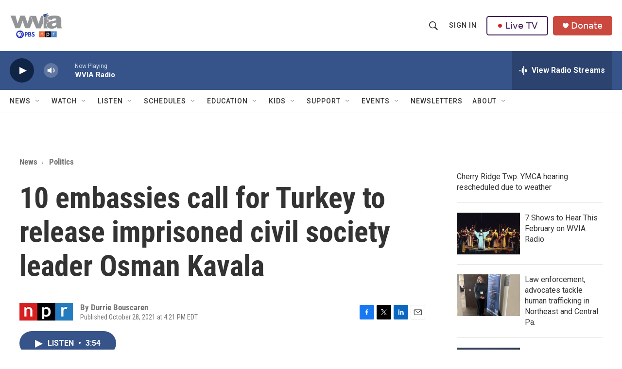

--- FILE ---
content_type: text/html;charset=UTF-8
request_url: https://www.wvia.org/politics/2021-10-28/10-embassies-call-for-turkey-to-release-imprisoned-civil-society-leader-osman-kavala
body_size: 39518
content:
<!DOCTYPE html>
<html class="ArtP aside" lang="en">
    <head>
    <meta charset="UTF-8">

    

    <style data-cssvarsponyfill="true">
        :root { --siteBgColorInverse: #121212; --primaryTextColorInverse: #ffffff; --secondaryTextColorInverse: #cccccc; --tertiaryTextColorInverse: #cccccc; --headerBgColorInverse: #121212; --headerBorderColorInverse: #dcddde; --headerTextColorInverse: #ffffff; --headerTextColorHoverInverse: #ffffff; --secC1_Inverse: #a2a2a2; --secC4_Inverse: #282828; --headerNavBarBgColorInverse: #121212; --headerMenuBgColorInverse: #ffffff; --headerMenuTextColorInverse: #6b2b85; --headerMenuTextColorHoverInverse: #6b2b85; --liveBlogTextColorInverse: #ffffff; --applyButtonColorInverse: #4485D5; --applyButtonTextColorInverse: #4485D5; --siteBgColor: #ffffff; --primaryTextColor: #333333; --secondaryTextColor: #666666; --secC1: #767676; --secC4: #f5f5f5; --secC5: #ffffff; --siteBgColor: #ffffff; --siteInverseBgColor: #000000; --linkColor: #1a7fc3; --linkHoverColor: #125c8e; --headerBgColor: #ffffff; --headerBgColorInverse: #121212; --headerBorderColor: #e6e6e6; --headerBorderColorInverse: #dcddde; --tertiaryTextColor: #1c1c1c; --headerTextColor: #333333; --headerTextColorHover: #333333; --buttonTextColor: #ffffff; --headerNavBarBgColor: #ffffff; --headerNavBarTextColor: #333333; --headerMenuBgColor: #ffffff; --headerMenuTextColor: #333333; --headerMenuTextColorHover: #68ac4d; --liveBlogTextColor: #282829; --applyButtonColor: #194173; --applyButtonTextColor: #2c4273; --primaryColor1: #365489; --primaryColor2: #102446; --breakingColor: #ff6f00; --secC2: #cccccc; --secC3: #e6e6e6; --secC5: #ffffff; --linkColor: #1a7fc3; --linkHoverColor: #125c8e; --donateBGColor: #ab2d26; --headerIconColor: #ffffff; --hatButtonBgColor: #ffffff; --hatButtonBgHoverColor: #411c58; --hatButtonBorderColor: #411c58; --hatButtonBorderHoverColor: #ffffff; --hatButtoniconColor: #d62021; --hatButtonTextColor: #411c58; --hatButtonTextHoverColor: #ffffff; --footerTextColor: #ffffff; --footerTextBgColor: #ffffff; --footerPartnersBgColor: #000000; --listBorderColor: #030202; --gridBorderColor: #e6e6e6; --tagButtonBorderColor: #1a7fc3; --tagButtonTextColor: #1a7fc3; --breakingTextColor: #ffffff; --sectionTextColor: #ffffff; --contentWidth: 1240px; --primaryHeadlineFont: sans-serif; --secHlFont: sans-serif; --bodyFont: sans-serif; --colorWhite: #ffffff; --colorBlack: #000000;} .fonts-loaded { --primaryHeadlineFont: "Roboto Condensed"; --secHlFont: "Roboto Condensed"; --bodyFont: "Roboto"; --liveBlogBodyFont: "Roboto";}
    </style>

    
    
    <meta name="twitter:card" content="summary_large_image"/>
    
    
    
    
    <meta name="twitter:description" content="Turkey&#x27;s President Recep Tayyip Erdogan has threatened to expel 10 Western ambassadors, including the U.S., because they have criticized the detention of civil society advocate Osman Kavala."/>
    
    
    
    
    <meta name="twitter:site" content="@WVIATVFM"/>
    
    
    
    <meta name="twitter:title" content="10 embassies call for Turkey to release imprisoned civil society leader Osman Kavala"/>
    
<meta name="disqus.shortname" content="npr-wvia">
<meta name="disqus.url" content="https://www.wvia.org/politics/2021-10-28/10-embassies-call-for-turkey-to-release-imprisoned-civil-society-leader-osman-kavala">
<meta name="disqus.title" content="10 embassies call for Turkey to release imprisoned civil society leader Osman Kavala">
<meta name="disqus.identifier" content="00000184-7831-de85-a3f7-fa752e990000">
<meta name="robots" content="max-image-preview:large">


    <meta property="fb:app_id" content="1649418218700045">


    <meta property="og:title" content="10 embassies call for Turkey to release imprisoned civil society leader Osman Kavala">

    <meta property="og:url" content="https://www.wvia.org/politics/2021-10-28/10-embassies-call-for-turkey-to-release-imprisoned-civil-society-leader-osman-kavala">

    <meta property="og:description" content="Turkey&#x27;s President Recep Tayyip Erdogan has threatened to expel 10 Western ambassadors, including the U.S., because they have criticized the detention of civil society advocate Osman Kavala.">

    <meta property="og:site_name" content="WVIA Public Media">



    <meta property="og:type" content="article">

    <meta property="article:author" content="">

    <meta property="article:published_time" content="2021-10-28T20:21:00">

    <meta property="article:modified_time" content="2021-10-28T20:22:00.996">

    <meta property="article:section" content="Politics">


    <link data-cssvarsponyfill="true" class="Webpack-css" rel="stylesheet" href="https://npr.brightspotcdn.com/resource/00000177-1bc0-debb-a57f-dfcf4a950000/styleguide/All.min.0db89f2a608a6b13cec2d9fc84f71c45.gz.css">

    <link rel="stylesheet" href="https://fonts.googleapis.com/css2?family=Inter:wght@400;600&amp;display=swap">


    <style>.FooterNavigation-items-item {
    display: inline-block
}</style>
<style>[class*='-articleBody'] > ul,
[class*='-articleBody'] > ul ul {
    list-style-type: disc;
}</style>
<style>.PromoA-category {display: none;}#newshomepageoverride
.PromoB-category {display: none;}#newshomepageoverride
.PromoC-category {display: none;}#newshomepageoverride
.PromoC-title {margin-top: 30px;}#newshomepageoverride
.PromoC-audio-label {display: none;}#newshomepageoverride
.PromoB-credit-container {display: none;}#newshomepageoverride
.PromoB-audio-label {display: none;}#newshomepageoverride
.PromoB-title {font-size: 1em;}#newsHomepageOverride
.PromoB-title {margin-bottom: 1px;}#newsHomepageOverride

</style>
<style>.PromoTag {color: #fff; hover: #efefef;  background-color: var(--primaryColor1); border: 1px solid var(--secC3);font-weight: bolder;border-radius: 25px;}#morenews
.PH-hat-button {border: 0px;}#LiveTVFix
.PH-hat-button {border: 0px;}#livetvfix


</style>
<style>.SectionPage-head {border-width:0px}
</style>
<style><style>
  /* 1) Default (mobile+): shrink vertical padding & pull up content */
  div.SectionPage-head {
    padding-top:    10px !important;
    padding-bottom: 10px !important;
    margin-top:    -20px !important;
    margin-bottom: -20px !important;
  }

  /* 2) Tablet+ (≥768px): small left gutter */
  @media (min-width: 768px) {
    div.SectionPage-head {
      padding-left:  10px !important;
      padding-right: 0    !important;
      margin-left:   0    !important;
    }
  }

  /* 3) Desktop+ (≥1024px): medium left gutter & pull left */
  @media (min-width: 1024px) {
    div.SectionPage-head {
      padding-left:  20px  !important;
      padding-right: 0     !important;
      margin-left:  -40px  !important;
    }
  }

  /* 4) Wide desktop (≥1280px): full gutter & same pull */
  @media (min-width: 1280px) {
    div.SectionPage-head {
      padding-left:  0px  !important;
      padding-right: 0     !important;
      margin-left:  -40px  !important;
    }
  }
  /* 6) Default +: Change styling on Alert Bar */

.AlertBar{
    background-color:#cb483e  !important;
  
        }
.AlertBar-message{
    color:#fff !important;
    font-weight: bold; !important;
    font-size: large; !important;
    font-family:OpenSans,Arial,Helvetica,sans-serif  !important;
  }
@media (min-width: 1024px){
.HomePage-main{
    margin-top:    -30px !important;
}
}
  /* 8) Default +: Vertically Center Hat Menu Items */

.PH-end{
    align-items: center !important; 
}

  /* 9) Default +: Change Donate Button Color */

.PH-donate-button{
    background-color:#cb483e !important;
    border-color:#cb483e !important;
}





</style>
</style>


    <meta name="viewport" content="width=device-width, initial-scale=1, viewport-fit=cover"><title>10 embassies call for Turkey to release imprisoned civil society leader Osman Kavala</title><meta name="description" content="Turkey&#x27;s President Recep Tayyip Erdogan has threatened to expel 10 Western ambassadors, including the U.S., because they have criticized the detention of civil society advocate Osman Kavala."><link rel="canonical" href="https://www.npr.org/2021/10/28/1050177213/10-embassies-call-for-turkey-to-release-imprisoned-civil-society-leader-osman-ka?ft=nprml&amp;f=1050177213"><meta name="brightspot.contentId" content="00000184-7831-de85-a3f7-fa752e990000"><link rel="apple-touch-icon"sizes="180x180"href="/apple-touch-icon.png"><link rel="icon"type="image/png"href="/favicon-32x32.png"><link rel="icon"type="image/png"href="/favicon-16x16.png">
    
    
    <meta name="brightspot-dataLayer" content="{
  &quot;author&quot; : &quot;Durrie Bouscaren&quot;,
  &quot;bspStoryId&quot; : &quot;00000184-7831-de85-a3f7-fa752e990000&quot;,
  &quot;category&quot; : &quot;Politics,National&quot;,
  &quot;inlineAudio&quot; : 1,
  &quot;keywords&quot; : &quot;&quot;,
  &quot;nprCmsSite&quot; : true,
  &quot;nprStoryId&quot; : &quot;1050177213&quot;,
  &quot;pageType&quot; : &quot;news-story&quot;,
  &quot;program&quot; : &quot;All Things Considered&quot;,
  &quot;publishedDate&quot; : &quot;2021-10-28T16:21:00Z&quot;,
  &quot;siteName&quot; : &quot;WVIA Public Media&quot;,
  &quot;station&quot; : &quot;WVIA&quot;,
  &quot;stationOrgId&quot; : &quot;1177&quot;,
  &quot;storyOrgId&quot; : &quot;s1&quot;,
  &quot;storyTheme&quot; : &quot;news-story&quot;,
  &quot;storyTitle&quot; : &quot;10 embassies call for Turkey to release imprisoned civil society leader Osman Kavala&quot;,
  &quot;timezone&quot; : &quot;America/New_York&quot;,
  &quot;wordCount&quot; : 0,
  &quot;series&quot; : &quot;&quot;
}">
    <script id="brightspot-dataLayer">
        (function () {
            var dataValue = document.head.querySelector('meta[name="brightspot-dataLayer"]').content;
            if (dataValue) {
                window.brightspotDataLayer = JSON.parse(dataValue);
            }
        })();
    </script>

    

    

    
    <script src="https://npr.brightspotcdn.com/resource/00000177-1bc0-debb-a57f-dfcf4a950000/styleguide/All.min.fd8f7fccc526453c829dde80fc7c2ef5.gz.js" async></script>
    

    <!-- no longer used, moved disqus script to be loaded by ps-disqus-comment-module.js to avoid errors --><script type="application/ld+json">{"@context":"http://schema.org","@type":"BreadcrumbList","itemListElement":[{"@context":"http://schema.org","@type":"ListItem","item":"https://www.wvia.org/news","name":"News","position":"1"},{"@context":"http://schema.org","@type":"ListItem","item":"https://www.wvia.org/news/politics","name":"Politics","position":"2"}]}</script><script>

  window.fbAsyncInit = function() {
      FB.init({
          
              appId : '1649418218700045',
          
          xfbml : true,
          version : 'v2.9'
      });
  };

  (function(d, s, id){
     var js, fjs = d.getElementsByTagName(s)[0];
     if (d.getElementById(id)) {return;}
     js = d.createElement(s); js.id = id;
     js.src = "//connect.facebook.net/en_US/sdk.js";
     fjs.parentNode.insertBefore(js, fjs);
   }(document, 'script', 'facebook-jssdk'));
</script>
<script type="application/ld+json">{"@context":"http://schema.org","@type":"ListenAction","description":"Turkey's President Recep Tayyip Erdogan has threatened to expel 10 Western ambassadors, including the U.S., because they have criticized the detention of civil society advocate Osman Kavala.","name":"10 embassies call for Turkey to release imprisoned civil society leader Osman Kavala"}</script><meta name="gtm-dataLayer" content="{
  &quot;gtmAuthor&quot; : &quot;Durrie Bouscaren&quot;,
  &quot;gtmBspStoryId&quot; : &quot;00000184-7831-de85-a3f7-fa752e990000&quot;,
  &quot;gtmCategory&quot; : &quot;Politics,National&quot;,
  &quot;gtmInlineAudio&quot; : 1,
  &quot;gtmKeywords&quot; : &quot;&quot;,
  &quot;gtmNprCmsSite&quot; : true,
  &quot;gtmNprStoryId&quot; : &quot;1050177213&quot;,
  &quot;gtmPageType&quot; : &quot;news-story&quot;,
  &quot;gtmProgram&quot; : &quot;All Things Considered&quot;,
  &quot;gtmPublishedDate&quot; : &quot;2021-10-28T16:21:00Z&quot;,
  &quot;gtmSiteName&quot; : &quot;WVIA Public Media&quot;,
  &quot;gtmStation&quot; : &quot;WVIA&quot;,
  &quot;gtmStationOrgId&quot; : &quot;1177&quot;,
  &quot;gtmStoryOrgId&quot; : &quot;s1&quot;,
  &quot;gtmStoryTheme&quot; : &quot;news-story&quot;,
  &quot;gtmStoryTitle&quot; : &quot;10 embassies call for Turkey to release imprisoned civil society leader Osman Kavala&quot;,
  &quot;gtmTimezone&quot; : &quot;America/New_York&quot;,
  &quot;gtmWordCount&quot; : 0,
  &quot;gtmSeries&quot; : &quot;&quot;
}"><script>

    (function () {
        var dataValue = document.head.querySelector('meta[name="gtm-dataLayer"]').content;
        if (dataValue) {
            window.dataLayer = window.dataLayer || [];
            dataValue = JSON.parse(dataValue);
            dataValue['event'] = 'gtmFirstView';
            window.dataLayer.push(dataValue);
        }
    })();

    (function(w,d,s,l,i){w[l]=w[l]||[];w[l].push({'gtm.start':
            new Date().getTime(),event:'gtm.js'});var f=d.getElementsByTagName(s)[0],
        j=d.createElement(s),dl=l!='dataLayer'?'&l='+l:'';j.async=true;j.src=
        'https://www.googletagmanager.com/gtm.js?id='+i+dl;f.parentNode.insertBefore(j,f);
})(window,document,'script','dataLayer','GTM-N39QFDR');</script><script async="async" src="https://securepubads.g.doubleclick.net/tag/js/gpt.js"></script>
<script type="text/javascript">
    // Google tag setup
    var googletag = googletag || {};
    googletag.cmd = googletag.cmd || [];

    googletag.cmd.push(function () {
        // @see https://developers.google.com/publisher-tag/reference#googletag.PubAdsService_enableLazyLoad
        googletag.pubads().enableLazyLoad({
            fetchMarginPercent: 100, // fetch and render ads within this % of viewport
            renderMarginPercent: 100,
            mobileScaling: 1  // Same on mobile.
        });

        googletag.pubads().enableSingleRequest()
        googletag.pubads().enableAsyncRendering()
        googletag.pubads().collapseEmptyDivs()
        googletag.pubads().disableInitialLoad()
        googletag.enableServices()
    })
</script>
<script type="application/ld+json">{"@context":"http://schema.org","@type":"NewsArticle","author":[{"@context":"http://schema.org","@type":"Person","name":"Durrie Bouscaren"}],"dateModified":"2021-10-28T16:22:00Z","datePublished":"2021-10-28T16:21:00Z","headline":"10 embassies call for Turkey to release imprisoned civil society leader Osman Kavala","mainEntityOfPage":{"@type":"NewsArticle","@id":"https://www.wvia.org/politics/2021-10-28/10-embassies-call-for-turkey-to-release-imprisoned-civil-society-leader-osman-kavala"},"publisher":{"@type":"Organization","name":"WVIA","logo":{"@context":"http://schema.org","@type":"ImageObject","height":"60","url":"https://npr.brightspotcdn.com/dims4/default/16ac27d/2147483647/resize/x60/quality/90/?url=http%3A%2F%2Fnpr-brightspot.s3.amazonaws.com%2Flegacy%2Fwvia%2Fe4%2Fa5%2F7b7928a94d6697b0a173516302fb%2Fa644d28f83-69ad014a8d-cobrand-logo9.png","width":"109"}}}</script><script>window.addEventListener('DOMContentLoaded', (event) => {
    window.nulldurationobserver = new MutationObserver(function (mutations) {
        document.querySelectorAll('.StreamPill-duration').forEach(pill => { 
      if (pill.innerText == "LISTENNULL") {
         pill.innerText = "LISTEN"
      } 
    });
      });

      window.nulldurationobserver.observe(document.body, {
        childList: true,
        subtree: true
      });
});
</script>


    <script>
        var head = document.getElementsByTagName('head')
        head = head[0]
        var link = document.createElement('link');
        link.setAttribute('href', 'https://fonts.googleapis.com/css?family=Roboto Condensed|Roboto|Roboto:400,500,700&display=swap');
        var relList = link.relList;

        if (relList && relList.supports('preload')) {
            link.setAttribute('as', 'style');
            link.setAttribute('rel', 'preload');
            link.setAttribute('onload', 'this.rel="stylesheet"');
            link.setAttribute('crossorigin', 'anonymous');
        } else {
            link.setAttribute('rel', 'stylesheet');
        }

        head.appendChild(link);
    </script>
</head>


    <body class="Page-body" data-content-width="1240px">
    <noscript>
    <iframe src="https://www.googletagmanager.com/ns.html?id=GTM-N39QFDR" height="0" width="0" style="display:none;visibility:hidden"></iframe>
</noscript>
        

    <!-- Putting icons here, so we don't have to include in a bunch of -body hbs's -->
<svg xmlns="http://www.w3.org/2000/svg" style="display:none" id="iconsMap1" class="iconsMap">
    <symbol id="play-icon" viewBox="0 0 115 115">
        <polygon points="0,0 115,57.5 0,115" fill="currentColor" />
    </symbol>
    <symbol id="grid" viewBox="0 0 32 32">
            <g>
                <path d="M6.4,5.7 C6.4,6.166669 6.166669,6.4 5.7,6.4 L0.7,6.4 C0.233331,6.4 0,6.166669 0,5.7 L0,0.7 C0,0.233331 0.233331,0 0.7,0 L5.7,0 C6.166669,0 6.4,0.233331 6.4,0.7 L6.4,5.7 Z M19.2,5.7 C19.2,6.166669 18.966669,6.4 18.5,6.4 L13.5,6.4 C13.033331,6.4 12.8,6.166669 12.8,5.7 L12.8,0.7 C12.8,0.233331 13.033331,0 13.5,0 L18.5,0 C18.966669,0 19.2,0.233331 19.2,0.7 L19.2,5.7 Z M32,5.7 C32,6.166669 31.766669,6.4 31.3,6.4 L26.3,6.4 C25.833331,6.4 25.6,6.166669 25.6,5.7 L25.6,0.7 C25.6,0.233331 25.833331,0 26.3,0 L31.3,0 C31.766669,0 32,0.233331 32,0.7 L32,5.7 Z M6.4,18.5 C6.4,18.966669 6.166669,19.2 5.7,19.2 L0.7,19.2 C0.233331,19.2 0,18.966669 0,18.5 L0,13.5 C0,13.033331 0.233331,12.8 0.7,12.8 L5.7,12.8 C6.166669,12.8 6.4,13.033331 6.4,13.5 L6.4,18.5 Z M19.2,18.5 C19.2,18.966669 18.966669,19.2 18.5,19.2 L13.5,19.2 C13.033331,19.2 12.8,18.966669 12.8,18.5 L12.8,13.5 C12.8,13.033331 13.033331,12.8 13.5,12.8 L18.5,12.8 C18.966669,12.8 19.2,13.033331 19.2,13.5 L19.2,18.5 Z M32,18.5 C32,18.966669 31.766669,19.2 31.3,19.2 L26.3,19.2 C25.833331,19.2 25.6,18.966669 25.6,18.5 L25.6,13.5 C25.6,13.033331 25.833331,12.8 26.3,12.8 L31.3,12.8 C31.766669,12.8 32,13.033331 32,13.5 L32,18.5 Z M6.4,31.3 C6.4,31.766669 6.166669,32 5.7,32 L0.7,32 C0.233331,32 0,31.766669 0,31.3 L0,26.3 C0,25.833331 0.233331,25.6 0.7,25.6 L5.7,25.6 C6.166669,25.6 6.4,25.833331 6.4,26.3 L6.4,31.3 Z M19.2,31.3 C19.2,31.766669 18.966669,32 18.5,32 L13.5,32 C13.033331,32 12.8,31.766669 12.8,31.3 L12.8,26.3 C12.8,25.833331 13.033331,25.6 13.5,25.6 L18.5,25.6 C18.966669,25.6 19.2,25.833331 19.2,26.3 L19.2,31.3 Z M32,31.3 C32,31.766669 31.766669,32 31.3,32 L26.3,32 C25.833331,32 25.6,31.766669 25.6,31.3 L25.6,26.3 C25.6,25.833331 25.833331,25.6 26.3,25.6 L31.3,25.6 C31.766669,25.6 32,25.833331 32,26.3 L32,31.3 Z" id=""></path>
            </g>
    </symbol>
    <symbol id="radio-stream" width="18" height="19" viewBox="0 0 18 19">
        <g fill="currentColor" fill-rule="nonzero">
            <path d="M.5 8c-.276 0-.5.253-.5.565v1.87c0 .312.224.565.5.565s.5-.253.5-.565v-1.87C1 8.253.776 8 .5 8zM2.5 8c-.276 0-.5.253-.5.565v1.87c0 .312.224.565.5.565s.5-.253.5-.565v-1.87C3 8.253 2.776 8 2.5 8zM3.5 7c-.276 0-.5.276-.5.617v3.766c0 .34.224.617.5.617s.5-.276.5-.617V7.617C4 7.277 3.776 7 3.5 7zM5.5 6c-.276 0-.5.275-.5.613v5.774c0 .338.224.613.5.613s.5-.275.5-.613V6.613C6 6.275 5.776 6 5.5 6zM6.5 4c-.276 0-.5.26-.5.58v8.84c0 .32.224.58.5.58s.5-.26.5-.58V4.58C7 4.26 6.776 4 6.5 4zM8.5 0c-.276 0-.5.273-.5.61v17.78c0 .337.224.61.5.61s.5-.273.5-.61V.61C9 .273 8.776 0 8.5 0zM9.5 2c-.276 0-.5.274-.5.612v14.776c0 .338.224.612.5.612s.5-.274.5-.612V2.612C10 2.274 9.776 2 9.5 2zM11.5 5c-.276 0-.5.276-.5.616v8.768c0 .34.224.616.5.616s.5-.276.5-.616V5.616c0-.34-.224-.616-.5-.616zM12.5 6c-.276 0-.5.262-.5.584v4.832c0 .322.224.584.5.584s.5-.262.5-.584V6.584c0-.322-.224-.584-.5-.584zM14.5 7c-.276 0-.5.29-.5.647v3.706c0 .357.224.647.5.647s.5-.29.5-.647V7.647C15 7.29 14.776 7 14.5 7zM15.5 8c-.276 0-.5.253-.5.565v1.87c0 .312.224.565.5.565s.5-.253.5-.565v-1.87c0-.312-.224-.565-.5-.565zM17.5 8c-.276 0-.5.253-.5.565v1.87c0 .312.224.565.5.565s.5-.253.5-.565v-1.87c0-.312-.224-.565-.5-.565z"/>
        </g>
    </symbol>
    <symbol id="icon-magnify" viewBox="0 0 31 31">
        <g>
            <path fill-rule="evenodd" d="M22.604 18.89l-.323.566 8.719 8.8L28.255 31l-8.719-8.8-.565.404c-2.152 1.346-4.386 2.018-6.7 2.018-3.39 0-6.284-1.21-8.679-3.632C1.197 18.568 0 15.66 0 12.27c0-3.39 1.197-6.283 3.592-8.678C5.987 1.197 8.88 0 12.271 0c3.39 0 6.283 1.197 8.678 3.592 2.395 2.395 3.593 5.288 3.593 8.679 0 2.368-.646 4.574-1.938 6.62zM19.162 5.77C17.322 3.925 15.089 3 12.46 3c-2.628 0-4.862.924-6.702 2.77C3.92 7.619 3 9.862 3 12.5c0 2.639.92 4.882 2.76 6.73C7.598 21.075 9.832 22 12.46 22c2.629 0 4.862-.924 6.702-2.77C21.054 17.33 22 15.085 22 12.5c0-2.586-.946-4.83-2.838-6.73z"/>
        </g>
    </symbol>
    <symbol id="burger-menu" viewBox="0 0 14 10">
        <g>
            <path fill-rule="evenodd" d="M0 5.5v-1h14v1H0zM0 1V0h14v1H0zm0 9V9h14v1H0z"></path>
        </g>
    </symbol>
    <symbol id="close-x" viewBox="0 0 14 14">
        <g>
            <path fill-rule="nonzero" d="M6.336 7L0 .664.664 0 7 6.336 13.336 0 14 .664 7.664 7 14 13.336l-.664.664L7 7.664.664 14 0 13.336 6.336 7z"></path>
        </g>
    </symbol>
    <symbol id="share-more-arrow" viewBox="0 0 512 512" style="enable-background:new 0 0 512 512;">
        <g>
            <g>
                <path d="M512,241.7L273.643,3.343v156.152c-71.41,3.744-138.015,33.337-188.958,84.28C30.075,298.384,0,370.991,0,448.222v60.436
                    l29.069-52.985c45.354-82.671,132.173-134.027,226.573-134.027c5.986,0,12.004,0.212,18.001,0.632v157.779L512,241.7z
                    M255.642,290.666c-84.543,0-163.661,36.792-217.939,98.885c26.634-114.177,129.256-199.483,251.429-199.483h15.489V78.131
                    l163.568,163.568L304.621,405.267V294.531l-13.585-1.683C279.347,291.401,267.439,290.666,255.642,290.666z"></path>
            </g>
        </g>
    </symbol>
    <symbol id="chevron" viewBox="0 0 100 100">
        <g>
            <path d="M22.4566257,37.2056786 L-21.4456527,71.9511488 C-22.9248661,72.9681457 -24.9073712,72.5311671 -25.8758148,70.9765924 L-26.9788683,69.2027424 C-27.9450684,67.6481676 -27.5292733,65.5646602 -26.0500598,64.5484493 L20.154796,28.2208967 C21.5532435,27.2597011 23.3600078,27.2597011 24.759951,28.2208967 L71.0500598,64.4659264 C72.5292733,65.4829232 72.9450684,67.5672166 71.9788683,69.1217913 L70.8750669,70.8956413 C69.9073712,72.4502161 67.9241183,72.8848368 66.4449048,71.8694118 L22.4566257,37.2056786 Z" id="Transparent-Chevron" transform="translate(22.500000, 50.000000) rotate(90.000000) translate(-22.500000, -50.000000) "></path>
        </g>
    </symbol>
</svg>

<svg xmlns="http://www.w3.org/2000/svg" style="display:none" id="iconsMap2" class="iconsMap">
    <symbol id="mono-icon-facebook" viewBox="0 0 10 19">
        <path fill-rule="evenodd" d="M2.707 18.25V10.2H0V7h2.707V4.469c0-1.336.375-2.373 1.125-3.112C4.582.62 5.578.25 6.82.25c1.008 0 1.828.047 2.461.14v2.848H7.594c-.633 0-1.067.14-1.301.422-.188.235-.281.61-.281 1.125V7H9l-.422 3.2H6.012v8.05H2.707z"></path>
    </symbol>
    <symbol id="mono-icon-instagram" viewBox="0 0 17 17">
        <g>
            <path fill-rule="evenodd" d="M8.281 4.207c.727 0 1.4.182 2.022.545a4.055 4.055 0 0 1 1.476 1.477c.364.62.545 1.294.545 2.021 0 .727-.181 1.4-.545 2.021a4.055 4.055 0 0 1-1.476 1.477 3.934 3.934 0 0 1-2.022.545c-.726 0-1.4-.182-2.021-.545a4.055 4.055 0 0 1-1.477-1.477 3.934 3.934 0 0 1-.545-2.021c0-.727.182-1.4.545-2.021A4.055 4.055 0 0 1 6.26 4.752a3.934 3.934 0 0 1 2.021-.545zm0 6.68a2.54 2.54 0 0 0 1.864-.774 2.54 2.54 0 0 0 .773-1.863 2.54 2.54 0 0 0-.773-1.863 2.54 2.54 0 0 0-1.864-.774 2.54 2.54 0 0 0-1.863.774 2.54 2.54 0 0 0-.773 1.863c0 .727.257 1.348.773 1.863a2.54 2.54 0 0 0 1.863.774zM13.45 4.03c-.023.258-.123.48-.299.668a.856.856 0 0 1-.65.281.913.913 0 0 1-.668-.28.913.913 0 0 1-.281-.669c0-.258.094-.48.281-.668a.913.913 0 0 1 .668-.28c.258 0 .48.093.668.28.187.188.281.41.281.668zm2.672.95c.023.656.035 1.746.035 3.269 0 1.523-.017 2.62-.053 3.287-.035.668-.134 1.248-.298 1.74a4.098 4.098 0 0 1-.967 1.53 4.098 4.098 0 0 1-1.53.966c-.492.164-1.072.264-1.74.3-.668.034-1.763.052-3.287.052-1.523 0-2.619-.018-3.287-.053-.668-.035-1.248-.146-1.74-.334a3.747 3.747 0 0 1-1.53-.931 4.098 4.098 0 0 1-.966-1.53c-.164-.492-.264-1.072-.299-1.74C.424 10.87.406 9.773.406 8.25S.424 5.63.46 4.963c.035-.668.135-1.248.299-1.74.21-.586.533-1.096.967-1.53A4.098 4.098 0 0 1 3.254.727c.492-.164 1.072-.264 1.74-.3C5.662.394 6.758.376 8.281.376c1.524 0 2.62.018 3.287.053.668.035 1.248.135 1.74.299a4.098 4.098 0 0 1 2.496 2.496c.165.492.27 1.078.317 1.757zm-1.687 7.91c.14-.399.234-1.032.28-1.899.024-.515.036-1.242.036-2.18V7.689c0-.961-.012-1.688-.035-2.18-.047-.89-.14-1.524-.281-1.899a2.537 2.537 0 0 0-1.512-1.511c-.375-.14-1.008-.235-1.899-.282a51.292 51.292 0 0 0-2.18-.035H7.72c-.938 0-1.664.012-2.18.035-.867.047-1.5.141-1.898.282a2.537 2.537 0 0 0-1.512 1.511c-.14.375-.234 1.008-.281 1.899a51.292 51.292 0 0 0-.036 2.18v1.125c0 .937.012 1.664.036 2.18.047.866.14 1.5.28 1.898.306.726.81 1.23 1.513 1.511.398.141 1.03.235 1.898.282.516.023 1.242.035 2.18.035h1.125c.96 0 1.687-.012 2.18-.035.89-.047 1.523-.141 1.898-.282.726-.304 1.23-.808 1.512-1.511z"></path>
        </g>
    </symbol>
    <symbol id="mono-icon-email" viewBox="0 0 512 512">
        <g>
            <path d="M67,148.7c11,5.8,163.8,89.1,169.5,92.1c5.7,3,11.5,4.4,20.5,4.4c9,0,14.8-1.4,20.5-4.4c5.7-3,158.5-86.3,169.5-92.1
                c4.1-2.1,11-5.9,12.5-10.2c2.6-7.6-0.2-10.5-11.3-10.5H257H65.8c-11.1,0-13.9,3-11.3,10.5C56,142.9,62.9,146.6,67,148.7z"></path>
            <path d="M455.7,153.2c-8.2,4.2-81.8,56.6-130.5,88.1l82.2,92.5c2,2,2.9,4.4,1.8,5.6c-1.2,1.1-3.8,0.5-5.9-1.4l-98.6-83.2
                c-14.9,9.6-25.4,16.2-27.2,17.2c-7.7,3.9-13.1,4.4-20.5,4.4c-7.4,0-12.8-0.5-20.5-4.4c-1.9-1-12.3-7.6-27.2-17.2l-98.6,83.2
                c-2,2-4.7,2.6-5.9,1.4c-1.2-1.1-0.3-3.6,1.7-5.6l82.1-92.5c-48.7-31.5-123.1-83.9-131.3-88.1c-8.8-4.5-9.3,0.8-9.3,4.9
                c0,4.1,0,205,0,205c0,9.3,13.7,20.9,23.5,20.9H257h185.5c9.8,0,21.5-11.7,21.5-20.9c0,0,0-201,0-205
                C464,153.9,464.6,148.7,455.7,153.2z"></path>
        </g>
    </symbol>
    <symbol id="default-image" width="24" height="24" viewBox="0 0 24 24" fill="none" stroke="currentColor" stroke-width="2" stroke-linecap="round" stroke-linejoin="round" class="feather feather-image">
        <rect x="3" y="3" width="18" height="18" rx="2" ry="2"></rect>
        <circle cx="8.5" cy="8.5" r="1.5"></circle>
        <polyline points="21 15 16 10 5 21"></polyline>
    </symbol>
    <symbol id="icon-email" width="18px" viewBox="0 0 20 14">
        <g id="Symbols" stroke="none" stroke-width="1" fill="none" fill-rule="evenodd" stroke-linecap="round" stroke-linejoin="round">
            <g id="social-button-bar" transform="translate(-125.000000, -8.000000)" stroke="#000000">
                <g id="Group-2" transform="translate(120.000000, 0.000000)">
                    <g id="envelope" transform="translate(6.000000, 9.000000)">
                        <path d="M17.5909091,10.6363636 C17.5909091,11.3138182 17.0410909,11.8636364 16.3636364,11.8636364 L1.63636364,11.8636364 C0.958909091,11.8636364 0.409090909,11.3138182 0.409090909,10.6363636 L0.409090909,1.63636364 C0.409090909,0.958090909 0.958909091,0.409090909 1.63636364,0.409090909 L16.3636364,0.409090909 C17.0410909,0.409090909 17.5909091,0.958090909 17.5909091,1.63636364 L17.5909091,10.6363636 L17.5909091,10.6363636 Z" id="Stroke-406"></path>
                        <polyline id="Stroke-407" points="17.1818182 0.818181818 9 7.36363636 0.818181818 0.818181818"></polyline>
                    </g>
                </g>
            </g>
        </g>
    </symbol>
    <symbol id="mono-icon-print" viewBox="0 0 12 12">
        <g fill-rule="evenodd">
            <path fill-rule="nonzero" d="M9 10V7H3v3H1a1 1 0 0 1-1-1V4a1 1 0 0 1 1-1h10a1 1 0 0 1 1 1v3.132A2.868 2.868 0 0 1 9.132 10H9zm.5-4.5a1 1 0 1 0 0-2 1 1 0 0 0 0 2zM3 0h6v2H3z"></path>
            <path d="M4 8h4v4H4z"></path>
        </g>
    </symbol>
    <symbol id="mono-icon-copylink" viewBox="0 0 12 12">
        <g fill-rule="evenodd">
            <path d="M10.199 2.378c.222.205.4.548.465.897.062.332.016.614-.132.774L8.627 6.106c-.187.203-.512.232-.75-.014a.498.498 0 0 0-.706.028.499.499 0 0 0 .026.706 1.509 1.509 0 0 0 2.165-.04l1.903-2.06c.37-.398.506-.98.382-1.636-.105-.557-.392-1.097-.77-1.445L9.968.8C9.591.452 9.03.208 8.467.145 7.803.072 7.233.252 6.864.653L4.958 2.709a1.509 1.509 0 0 0 .126 2.161.5.5 0 1 0 .68-.734c-.264-.218-.26-.545-.071-.747L7.597 1.33c.147-.16.425-.228.76-.19.353.038.71.188.931.394l.91.843.001.001zM1.8 9.623c-.222-.205-.4-.549-.465-.897-.062-.332-.016-.614.132-.774l1.905-2.057c.187-.203.512-.232.75.014a.498.498 0 0 0 .706-.028.499.499 0 0 0-.026-.706 1.508 1.508 0 0 0-2.165.04L.734 7.275c-.37.399-.506.98-.382 1.637.105.557.392 1.097.77 1.445l.91.843c.376.35.937.594 1.5.656.664.073 1.234-.106 1.603-.507L7.04 9.291a1.508 1.508 0 0 0-.126-2.16.5.5 0 0 0-.68.734c.264.218.26.545.071.747l-1.904 2.057c-.147.16-.425.228-.76.191-.353-.038-.71-.188-.931-.394l-.91-.843z"></path>
            <path d="M8.208 3.614a.5.5 0 0 0-.707.028L3.764 7.677a.5.5 0 0 0 .734.68L8.235 4.32a.5.5 0 0 0-.027-.707"></path>
        </g>
    </symbol>
    <symbol id="mono-icon-linkedin" viewBox="0 0 16 17">
        <g fill-rule="evenodd">
            <path d="M3.734 16.125H.464V5.613h3.27zM2.117 4.172c-.515 0-.96-.188-1.336-.563A1.825 1.825 0 0 1 .22 2.273c0-.515.187-.96.562-1.335.375-.375.82-.563 1.336-.563.516 0 .961.188 1.336.563.375.375.563.82.563 1.335 0 .516-.188.961-.563 1.336-.375.375-.82.563-1.336.563zM15.969 16.125h-3.27v-5.133c0-.844-.07-1.453-.21-1.828-.259-.633-.762-.95-1.512-.95s-1.278.282-1.582.845c-.235.421-.352 1.043-.352 1.863v5.203H5.809V5.613h3.128v1.442h.036c.234-.469.609-.856 1.125-1.16.562-.375 1.218-.563 1.968-.563 1.524 0 2.59.48 3.2 1.441.468.774.703 1.97.703 3.586v5.766z"></path>
        </g>
    </symbol>
    <symbol id="mono-icon-pinterest" viewBox="0 0 512 512">
        <g>
            <path d="M256,32C132.3,32,32,132.3,32,256c0,91.7,55.2,170.5,134.1,205.2c-0.6-15.6-0.1-34.4,3.9-51.4
                c4.3-18.2,28.8-122.1,28.8-122.1s-7.2-14.3-7.2-35.4c0-33.2,19.2-58,43.2-58c20.4,0,30.2,15.3,30.2,33.6
                c0,20.5-13.1,51.1-19.8,79.5c-5.6,23.8,11.9,43.1,35.4,43.1c42.4,0,71-54.5,71-119.1c0-49.1-33.1-85.8-93.2-85.8
                c-67.9,0-110.3,50.7-110.3,107.3c0,19.5,5.8,33.3,14.8,43.9c4.1,4.9,4.7,6.9,3.2,12.5c-1.1,4.1-3.5,14-4.6,18
                c-1.5,5.7-6.1,7.7-11.2,5.6c-31.3-12.8-45.9-47-45.9-85.6c0-63.6,53.7-139.9,160.1-139.9c85.5,0,141.8,61.9,141.8,128.3
                c0,87.9-48.9,153.5-120.9,153.5c-24.2,0-46.9-13.1-54.7-27.9c0,0-13,51.6-15.8,61.6c-4.7,17.3-14,34.5-22.5,48
                c20.1,5.9,41.4,9.2,63.5,9.2c123.7,0,224-100.3,224-224C480,132.3,379.7,32,256,32z"></path>
        </g>
    </symbol>
    <symbol id="mono-icon-tumblr" viewBox="0 0 512 512">
        <g>
            <path d="M321.2,396.3c-11.8,0-22.4-2.8-31.5-8.3c-6.9-4.1-11.5-9.6-14-16.4c-2.6-6.9-3.6-22.3-3.6-46.4V224h96v-64h-96V48h-61.9
                c-2.7,21.5-7.5,44.7-14.5,58.6c-7,13.9-14,25.8-25.6,35.7c-11.6,9.9-25.6,17.9-41.9,23.3V224h48v140.4c0,19,2,33.5,5.9,43.5
                c4,10,11.1,19.5,21.4,28.4c10.3,8.9,22.8,15.7,37.3,20.5c14.6,4.8,31.4,7.2,50.4,7.2c16.7,0,30.3-1.7,44.7-5.1
                c14.4-3.4,30.5-9.3,48.2-17.6v-65.6C363.2,389.4,342.3,396.3,321.2,396.3z"></path>
        </g>
    </symbol>
    <symbol id="mono-icon-twitter" viewBox="0 0 1200 1227">
        <g>
            <path d="M714.163 519.284L1160.89 0H1055.03L667.137 450.887L357.328 0H0L468.492 681.821L0 1226.37H105.866L515.491
            750.218L842.672 1226.37H1200L714.137 519.284H714.163ZM569.165 687.828L521.697 619.934L144.011 79.6944H306.615L611.412
            515.685L658.88 583.579L1055.08 1150.3H892.476L569.165 687.854V687.828Z" fill="white"></path>
        </g>
    </symbol>
    <symbol id="mono-icon-youtube" viewBox="0 0 512 512">
        <g>
            <path fill-rule="evenodd" d="M508.6,148.8c0-45-33.1-81.2-74-81.2C379.2,65,322.7,64,265,64c-3,0-6,0-9,0s-6,0-9,0c-57.6,0-114.2,1-169.6,3.6
                c-40.8,0-73.9,36.4-73.9,81.4C1,184.6-0.1,220.2,0,255.8C-0.1,291.4,1,327,3.4,362.7c0,45,33.1,81.5,73.9,81.5
                c58.2,2.7,117.9,3.9,178.6,3.8c60.8,0.2,120.3-1,178.6-3.8c40.9,0,74-36.5,74-81.5c2.4-35.7,3.5-71.3,3.4-107
                C512.1,220.1,511,184.5,508.6,148.8z M207,353.9V157.4l145,98.2L207,353.9z"></path>
        </g>
    </symbol>
    <symbol id="mono-icon-flipboard" viewBox="0 0 500 500">
        <g>
            <path d="M0,0V500H500V0ZM400,200H300V300H200V400H100V100H400Z"></path>
        </g>
    </symbol>
    <symbol id="mono-icon-bluesky" viewBox="0 0 568 501">
        <g>
            <path d="M123.121 33.6637C188.241 82.5526 258.281 181.681 284 234.873C309.719 181.681 379.759 82.5526 444.879
            33.6637C491.866 -1.61183 568 -28.9064 568 57.9464C568 75.2916 558.055 203.659 552.222 224.501C531.947 296.954
            458.067 315.434 392.347 304.249C507.222 323.8 536.444 388.56 473.333 453.32C353.473 576.312 301.061 422.461
            287.631 383.039C285.169 375.812 284.017 372.431 284 375.306C283.983 372.431 282.831 375.812 280.369 383.039C266.939
            422.461 214.527 576.312 94.6667 453.32C31.5556 388.56 60.7778 323.8 175.653 304.249C109.933 315.434 36.0535
            296.954 15.7778 224.501C9.94525 203.659 0 75.2916 0 57.9464C0 -28.9064 76.1345 -1.61183 123.121 33.6637Z"
            fill="white">
            </path>
        </g>
    </symbol>
    <symbol id="mono-icon-threads" viewBox="0 0 192 192">
        <g>
            <path d="M141.537 88.9883C140.71 88.5919 139.87 88.2104 139.019 87.8451C137.537 60.5382 122.616 44.905 97.5619 44.745C97.4484 44.7443 97.3355 44.7443 97.222 44.7443C82.2364 44.7443 69.7731 51.1409 62.102 62.7807L75.881 72.2328C81.6116 63.5383 90.6052 61.6848 97.2286 61.6848C97.3051 61.6848 97.3819 61.6848 97.4576 61.6855C105.707 61.7381 111.932 64.1366 115.961 68.814C118.893 72.2193 120.854 76.925 121.825 82.8638C114.511 81.6207 106.601 81.2385 98.145 81.7233C74.3247 83.0954 59.0111 96.9879 60.0396 116.292C60.5615 126.084 65.4397 134.508 73.775 140.011C80.8224 144.663 89.899 146.938 99.3323 146.423C111.79 145.74 121.563 140.987 128.381 132.296C133.559 125.696 136.834 117.143 138.28 106.366C144.217 109.949 148.617 114.664 151.047 120.332C155.179 129.967 155.42 145.8 142.501 158.708C131.182 170.016 117.576 174.908 97.0135 175.059C74.2042 174.89 56.9538 167.575 45.7381 153.317C35.2355 139.966 29.8077 120.682 29.6052 96C29.8077 71.3178 35.2355 52.0336 45.7381 38.6827C56.9538 24.4249 74.2039 17.11 97.0132 16.9405C119.988 17.1113 137.539 24.4614 149.184 38.788C154.894 45.8136 159.199 54.6488 162.037 64.9503L178.184 60.6422C174.744 47.9622 169.331 37.0357 161.965 27.974C147.036 9.60668 125.202 0.195148 97.0695 0H96.9569C68.8816 0.19447 47.2921 9.6418 32.7883 28.0793C19.8819 44.4864 13.2244 67.3157 13.0007 95.9325L13 96L13.0007 96.0675C13.2244 124.684 19.8819 147.514 32.7883 163.921C47.2921 182.358 68.8816 191.806 96.9569 192H97.0695C122.03 191.827 139.624 185.292 154.118 170.811C173.081 151.866 172.51 128.119 166.26 113.541C161.776 103.087 153.227 94.5962 141.537 88.9883ZM98.4405 129.507C88.0005 130.095 77.1544 125.409 76.6196 115.372C76.2232 107.93 81.9158 99.626 99.0812 98.6368C101.047 98.5234 102.976 98.468 104.871 98.468C111.106 98.468 116.939 99.0737 122.242 100.233C120.264 124.935 108.662 128.946 98.4405 129.507Z" fill="white"></path>
        </g>
    </symbol>
 </svg>

<svg xmlns="http://www.w3.org/2000/svg" style="display:none" id="iconsMap3" class="iconsMap">
    <symbol id="volume-mute" x="0px" y="0px" viewBox="0 0 24 24" style="enable-background:new 0 0 24 24;">
        <polygon fill="currentColor" points="11,5 6,9 2,9 2,15 6,15 11,19 "/>
        <line style="fill:none;stroke:currentColor;stroke-width:2;stroke-linecap:round;stroke-linejoin:round;" x1="23" y1="9" x2="17" y2="15"/>
        <line style="fill:none;stroke:currentColor;stroke-width:2;stroke-linecap:round;stroke-linejoin:round;" x1="17" y1="9" x2="23" y2="15"/>
    </symbol>
    <symbol id="volume-low" x="0px" y="0px" viewBox="0 0 24 24" style="enable-background:new 0 0 24 24;" xml:space="preserve">
        <polygon fill="currentColor" points="11,5 6,9 2,9 2,15 6,15 11,19 "/>
    </symbol>
    <symbol id="volume-mid" x="0px" y="0px" viewBox="0 0 24 24" style="enable-background:new 0 0 24 24;">
        <polygon fill="currentColor" points="11,5 6,9 2,9 2,15 6,15 11,19 "/>
        <path style="fill:none;stroke:currentColor;stroke-width:2;stroke-linecap:round;stroke-linejoin:round;" d="M15.5,8.5c2,2,2,5.1,0,7.1"/>
    </symbol>
    <symbol id="volume-high" x="0px" y="0px" viewBox="0 0 24 24" style="enable-background:new 0 0 24 24;">
        <polygon fill="currentColor" points="11,5 6,9 2,9 2,15 6,15 11,19 "/>
        <path style="fill:none;stroke:currentColor;stroke-width:2;stroke-linecap:round;stroke-linejoin:round;" d="M19.1,4.9c3.9,3.9,3.9,10.2,0,14.1 M15.5,8.5c2,2,2,5.1,0,7.1"/>
    </symbol>
    <symbol id="pause-icon" viewBox="0 0 12 16">
        <rect x="0" y="0" width="4" height="16" fill="currentColor"></rect>
        <rect x="8" y="0" width="4" height="16" fill="currentColor"></rect>
    </symbol>
    <symbol id="heart" viewBox="0 0 24 24">
        <g>
            <path d="M12 4.435c-1.989-5.399-12-4.597-12 3.568 0 4.068 3.06 9.481 12 14.997 8.94-5.516 12-10.929 12-14.997 0-8.118-10-8.999-12-3.568z"/>
        </g>
    </symbol>
    <symbol id="icon-location" width="24" height="24" viewBox="0 0 24 24" fill="currentColor" stroke="currentColor" stroke-width="2" stroke-linecap="round" stroke-linejoin="round" class="feather feather-map-pin">
        <path d="M21 10c0 7-9 13-9 13s-9-6-9-13a9 9 0 0 1 18 0z" fill="currentColor" fill-opacity="1"></path>
        <circle cx="12" cy="10" r="5" fill="#ffffff"></circle>
    </symbol>
    <symbol id="icon-ticket" width="23px" height="15px" viewBox="0 0 23 15">
        <g stroke="none" stroke-width="1" fill="none" fill-rule="evenodd">
            <g transform="translate(-625.000000, -1024.000000)">
                <g transform="translate(625.000000, 1024.000000)">
                    <path d="M0,12.057377 L0,3.94262296 C0.322189879,4.12588308 0.696256938,4.23076923 1.0952381,4.23076923 C2.30500469,4.23076923 3.28571429,3.26645946 3.28571429,2.07692308 C3.28571429,1.68461385 3.17904435,1.31680209 2.99266757,1 L20.0073324,1 C19.8209556,1.31680209 19.7142857,1.68461385 19.7142857,2.07692308 C19.7142857,3.26645946 20.6949953,4.23076923 21.9047619,4.23076923 C22.3037431,4.23076923 22.6778101,4.12588308 23,3.94262296 L23,12.057377 C22.6778101,11.8741169 22.3037431,11.7692308 21.9047619,11.7692308 C20.6949953,11.7692308 19.7142857,12.7335405 19.7142857,13.9230769 C19.7142857,14.3153862 19.8209556,14.6831979 20.0073324,15 L2.99266757,15 C3.17904435,14.6831979 3.28571429,14.3153862 3.28571429,13.9230769 C3.28571429,12.7335405 2.30500469,11.7692308 1.0952381,11.7692308 C0.696256938,11.7692308 0.322189879,11.8741169 -2.13162821e-14,12.057377 Z" fill="currentColor"></path>
                    <path d="M14.5,0.533333333 L14.5,15.4666667" stroke="#FFFFFF" stroke-linecap="square" stroke-dasharray="2"></path>
                </g>
            </g>
        </g>
    </symbol>
    <symbol id="icon-refresh" width="24" height="24" viewBox="0 0 24 24" fill="none" stroke="currentColor" stroke-width="2" stroke-linecap="round" stroke-linejoin="round" class="feather feather-refresh-cw">
        <polyline points="23 4 23 10 17 10"></polyline>
        <polyline points="1 20 1 14 7 14"></polyline>
        <path d="M3.51 9a9 9 0 0 1 14.85-3.36L23 10M1 14l4.64 4.36A9 9 0 0 0 20.49 15"></path>
    </symbol>

    <symbol>
    <g id="mono-icon-link-post" stroke="none" stroke-width="1" fill="none" fill-rule="evenodd">
        <g transform="translate(-313.000000, -10148.000000)" fill="#000000" fill-rule="nonzero">
            <g transform="translate(306.000000, 10142.000000)">
                <path d="M14.0614027,11.2506973 L14.3070318,11.2618997 C15.6181751,11.3582102 16.8219637,12.0327684 17.6059678,13.1077805 C17.8500396,13.4424472 17.7765978,13.9116075 17.441931,14.1556793 C17.1072643,14.3997511 16.638104,14.3263093 16.3940322,13.9916425 C15.8684436,13.270965 15.0667922,12.8217495 14.1971448,12.7578692 C13.3952042,12.6989624 12.605753,12.9728728 12.0021966,13.5148801 L11.8552806,13.6559298 L9.60365896,15.9651545 C8.45118119,17.1890154 8.4677248,19.1416686 9.64054436,20.3445766 C10.7566428,21.4893084 12.5263723,21.5504727 13.7041492,20.5254372 L13.8481981,20.3916503 L15.1367586,19.070032 C15.4259192,18.7734531 15.9007548,18.7674393 16.1973338,19.0565998 C16.466951,19.3194731 16.4964317,19.7357968 16.282313,20.0321436 L16.2107659,20.117175 L14.9130245,21.4480474 C13.1386707,23.205741 10.3106091,23.1805355 8.5665371,21.3917196 C6.88861294,19.6707486 6.81173139,16.9294487 8.36035888,15.1065701 L8.5206409,14.9274155 L10.7811785,12.6088842 C11.6500838,11.7173642 12.8355419,11.2288664 14.0614027,11.2506973 Z M22.4334629,7.60828039 C24.1113871,9.32925141 24.1882686,12.0705513 22.6396411,13.8934299 L22.4793591,14.0725845 L20.2188215,16.3911158 C19.2919892,17.3420705 18.0049901,17.8344754 16.6929682,17.7381003 C15.3818249,17.6417898 14.1780363,16.9672316 13.3940322,15.8922195 C13.1499604,15.5575528 13.2234022,15.0883925 13.558069,14.8443207 C13.8927357,14.6002489 14.361896,14.6736907 14.6059678,15.0083575 C15.1315564,15.729035 15.9332078,16.1782505 16.8028552,16.2421308 C17.6047958,16.3010376 18.394247,16.0271272 18.9978034,15.4851199 L19.1447194,15.3440702 L21.396341,13.0348455 C22.5488188,11.8109846 22.5322752,9.85833141 21.3594556,8.65542337 C20.2433572,7.51069163 18.4736277,7.44952726 17.2944986,8.47594561 L17.1502735,8.60991269 L15.8541776,9.93153101 C15.5641538,10.2272658 15.0893026,10.2318956 14.7935678,9.94187181 C14.524718,9.67821384 14.4964508,9.26180596 14.7114324,8.96608447 L14.783227,8.88126205 L16.0869755,7.55195256 C17.8613293,5.79425896 20.6893909,5.81946452 22.4334629,7.60828039 Z" id="Icon-Link"></path>
            </g>
        </g>
    </g>
    </symbol>
    <symbol id="icon-passport-badge" viewBox="0 0 80 80">
        <g fill="none" fill-rule="evenodd">
            <path fill="#5680FF" d="M0 0L80 0 0 80z" transform="translate(-464.000000, -281.000000) translate(100.000000, 180.000000) translate(364.000000, 101.000000)"/>
            <g fill="#FFF" fill-rule="nonzero">
                <path d="M17.067 31.676l-3.488-11.143-11.144-3.488 11.144-3.488 3.488-11.144 3.488 11.166 11.143 3.488-11.143 3.466-3.488 11.143zm4.935-19.567l1.207.373 2.896-4.475-4.497 2.895.394 1.207zm-9.871 0l.373-1.207-4.497-2.895 2.895 4.475 1.229-.373zm9.871 9.893l-.373 1.207 4.497 2.896-2.895-4.497-1.229.394zm-9.871 0l-1.207-.373-2.895 4.497 4.475-2.895-.373-1.229zm22.002-4.935c0 9.41-7.634 17.066-17.066 17.066C7.656 34.133 0 26.5 0 17.067 0 7.634 7.634 0 17.067 0c9.41 0 17.066 7.634 17.066 17.067zm-2.435 0c0-8.073-6.559-14.632-14.631-14.632-8.073 0-14.632 6.559-14.632 14.632 0 8.072 6.559 14.631 14.632 14.631 8.072-.022 14.631-6.58 14.631-14.631z" transform="translate(-464.000000, -281.000000) translate(100.000000, 180.000000) translate(364.000000, 101.000000) translate(6.400000, 6.400000)"/>
            </g>
        </g>
    </symbol>
    <symbol id="icon-passport-badge-circle" viewBox="0 0 45 45">
        <g fill="none" fill-rule="evenodd">
            <circle cx="23.5" cy="23" r="20.5" fill="#5680FF"/>
            <g fill="#FFF" fill-rule="nonzero">
                <path d="M17.067 31.676l-3.488-11.143-11.144-3.488 11.144-3.488 3.488-11.144 3.488 11.166 11.143 3.488-11.143 3.466-3.488 11.143zm4.935-19.567l1.207.373 2.896-4.475-4.497 2.895.394 1.207zm-9.871 0l.373-1.207-4.497-2.895 2.895 4.475 1.229-.373zm9.871 9.893l-.373 1.207 4.497 2.896-2.895-4.497-1.229.394zm-9.871 0l-1.207-.373-2.895 4.497 4.475-2.895-.373-1.229zm22.002-4.935c0 9.41-7.634 17.066-17.066 17.066C7.656 34.133 0 26.5 0 17.067 0 7.634 7.634 0 17.067 0c9.41 0 17.066 7.634 17.066 17.067zm-2.435 0c0-8.073-6.559-14.632-14.631-14.632-8.073 0-14.632 6.559-14.632 14.632 0 8.072 6.559 14.631 14.632 14.631 8.072-.022 14.631-6.58 14.631-14.631z" transform="translate(-464.000000, -281.000000) translate(100.000000, 180.000000) translate(364.000000, 101.000000) translate(6.400000, 6.400000)"/>
            </g>
        </g>
    </symbol>
    <symbol id="icon-pbs-charlotte-passport-navy" viewBox="0 0 401 42">
        <g fill="none" fill-rule="evenodd">
            <g transform="translate(-91.000000, -1361.000000) translate(89.000000, 1275.000000) translate(2.828125, 86.600000) translate(217.623043, -0.000000)">
                <circle cx="20.435" cy="20.435" r="20.435" fill="#5680FF"/>
                <path fill="#FFF" fill-rule="nonzero" d="M20.435 36.115l-3.743-11.96-11.96-3.743 11.96-3.744 3.743-11.96 3.744 11.984 11.96 3.743-11.96 3.72-3.744 11.96zm5.297-21l1.295.4 3.108-4.803-4.826 3.108.423 1.295zm-10.594 0l.4-1.295-4.826-3.108 3.108 4.803 1.318-.4zm10.594 10.617l-.4 1.295 4.826 3.108-3.107-4.826-1.319.423zm-10.594 0l-1.295-.4-3.107 4.826 4.802-3.107-.4-1.319zm23.614-5.297c0 10.1-8.193 18.317-18.317 18.317-10.1 0-18.316-8.193-18.316-18.317 0-10.123 8.193-18.316 18.316-18.316 10.1 0 18.317 8.193 18.317 18.316zm-2.614 0c0-8.664-7.039-15.703-15.703-15.703S4.732 11.772 4.732 20.435c0 8.664 7.04 15.703 15.703 15.703 8.664-.023 15.703-7.063 15.703-15.703z"/>
            </g>
            <path fill="currentColor" fill-rule="nonzero" d="M4.898 31.675v-8.216h2.1c2.866 0 5.075-.658 6.628-1.975 1.554-1.316 2.33-3.217 2.33-5.703 0-2.39-.729-4.19-2.187-5.395-1.46-1.206-3.59-1.81-6.391-1.81H0v23.099h4.898zm1.611-12.229H4.898V12.59h2.227c1.338 0 2.32.274 2.947.821.626.548.94 1.396.94 2.544 0 1.137-.374 2.004-1.122 2.599-.748.595-1.875.892-3.38.892zm22.024 12.229c2.612 0 4.68-.59 6.201-1.77 1.522-1.18 2.283-2.823 2.283-4.93 0-1.484-.324-2.674-.971-3.57-.648-.895-1.704-1.506-3.168-1.832v-.158c1.074-.18 1.935-.711 2.583-1.596.648-.885.972-2.017.972-3.397 0-2.032-.74-3.515-2.22-4.447-1.48-.932-3.858-1.398-7.133-1.398H19.89v23.098h8.642zm-.9-13.95h-2.844V12.59h2.575c1.401 0 2.425.192 3.073.576.648.385.972 1.02.972 1.904 0 .948-.298 1.627-.893 2.038-.595.41-1.556.616-2.883.616zm.347 9.905H24.79v-6.02h3.033c2.739 0 4.108.96 4.108 2.876 0 1.064-.321 1.854-.964 2.37-.642.516-1.638.774-2.986.774zm18.343 4.36c2.676 0 4.764-.6 6.265-1.8 1.5-1.201 2.251-2.844 2.251-4.93 0-1.506-.4-2.778-1.2-3.815-.801-1.038-2.281-2.072-4.44-3.105-1.633-.779-2.668-1.319-3.105-1.619-.437-.3-.755-.61-.955-.932-.2-.321-.3-.698-.3-1.13 0-.695.247-1.258.742-1.69.495-.432 1.206-.648 2.133-.648.78 0 1.572.1 2.377.3.806.2 1.825.553 3.058 1.059l1.58-3.808c-1.19-.516-2.33-.916-3.421-1.2-1.09-.285-2.236-.427-3.436-.427-2.444 0-4.358.585-5.743 1.754-1.385 1.169-2.078 2.775-2.078 4.818 0 1.085.211 2.033.632 2.844.422.811.985 1.522 1.69 2.133.706.61 1.765 1.248 3.176 1.912 1.506.716 2.504 1.237 2.994 1.564.49.326.861.666 1.114 1.019.253.353.38.755.38 1.208 0 .811-.288 1.422-.862 1.833-.574.41-1.398.616-2.472.616-.896 0-1.883-.142-2.963-.426-1.08-.285-2.398-.775-3.957-1.47v4.55c1.896.927 4.076 1.39 6.54 1.39zm29.609 0c2.338 0 4.455-.394 6.351-1.184v-4.108c-2.307.811-4.27 1.216-5.893 1.216-3.865 0-5.798-2.575-5.798-7.725 0-2.475.506-4.405 1.517-5.79 1.01-1.385 2.438-2.078 4.281-2.078.843 0 1.701.153 2.575.458.874.306 1.743.664 2.607 1.075l1.58-3.982c-2.265-1.084-4.519-1.627-6.762-1.627-2.201 0-4.12.482-5.759 1.446-1.637.963-2.893 2.348-3.768 4.155-.874 1.806-1.31 3.91-1.31 6.311 0 3.813.89 6.738 2.67 8.777 1.78 2.038 4.35 3.057 7.709 3.057zm15.278-.315v-8.31c0-2.054.3-3.54.9-4.456.601-.916 1.575-1.374 2.923-1.374 1.896 0 2.844 1.274 2.844 3.823v10.317h4.819V20.157c0-2.085-.537-3.686-1.612-4.802-1.074-1.117-2.649-1.675-4.724-1.675-2.338 0-4.044.864-5.118 2.59h-.253l.11-1.421c.074-1.443.111-2.36.111-2.749V7.092h-4.819v24.583h4.82zm20.318.316c1.38 0 2.499-.198 3.357-.593.859-.395 1.693-1.103 2.504-2.125h.127l.932 2.402h3.365v-11.77c0-2.107-.632-3.676-1.896-4.708-1.264-1.033-3.08-1.549-5.45-1.549-2.476 0-4.73.532-6.762 1.596l1.595 3.254c1.907-.853 3.566-1.28 4.977-1.28 1.833 0 2.749.896 2.749 2.687v.774l-3.065.094c-2.644.095-4.621.588-5.932 1.478-1.312.89-1.967 2.272-1.967 4.147 0 1.79.487 3.17 1.461 4.14.974.968 2.31 1.453 4.005 1.453zm1.817-3.524c-1.559 0-2.338-.679-2.338-2.038 0-.948.342-1.653 1.027-2.117.684-.463 1.727-.716 3.128-.758l1.864-.063v1.453c0 1.064-.334 1.917-1.003 2.56-.669.642-1.562.963-2.678.963zm17.822 3.208v-8.99c0-1.422.429-2.528 1.287-3.318.859-.79 2.057-1.185 3.594-1.185.559 0 1.033.053 1.422.158l.364-4.518c-.432-.095-.975-.142-1.628-.142-1.095 0-2.109.303-3.04.908-.933.606-1.673 1.404-2.22 2.394h-.237l-.711-2.97h-3.65v17.663h4.819zm14.267 0V7.092h-4.819v24.583h4.819zm12.07.316c2.708 0 4.82-.811 6.336-2.433 1.517-1.622 2.275-3.871 2.275-6.746 0-1.854-.347-3.47-1.043-4.85-.695-1.38-1.69-2.439-2.986-3.176-1.295-.738-2.79-1.106-4.486-1.106-2.728 0-4.845.8-6.351 2.401-1.507 1.601-2.26 3.845-2.26 6.73 0 1.854.348 3.476 1.043 4.867.695 1.39 1.69 2.456 2.986 3.199 1.295.742 2.791 1.114 4.487 1.114zm.064-3.871c-1.295 0-2.23-.448-2.804-1.343-.574-.895-.861-2.217-.861-3.965 0-1.76.284-3.073.853-3.942.569-.87 1.495-1.304 2.78-1.304 1.296 0 2.228.437 2.797 1.312.569.874.853 2.185.853 3.934 0 1.758-.282 3.083-.845 3.973-.564.89-1.488 1.335-2.773 1.335zm18.154 3.87c1.748 0 3.222-.268 4.423-.805v-3.586c-1.18.368-2.19.552-3.033.552-.632 0-1.14-.163-1.525-.49-.384-.326-.576-.831-.576-1.516V17.63h4.945v-3.618h-4.945v-3.76h-3.081l-1.39 3.728-2.655 1.611v2.039h2.307v8.515c0 1.949.44 3.41 1.32 4.384.879.974 2.282 1.462 4.21 1.462zm13.619 0c1.748 0 3.223-.268 4.423-.805v-3.586c-1.18.368-2.19.552-3.033.552-.632 0-1.14-.163-1.524-.49-.385-.326-.577-.831-.577-1.516V17.63h4.945v-3.618h-4.945v-3.76h-3.08l-1.391 3.728-2.654 1.611v2.039h2.306v8.515c0 1.949.44 3.41 1.32 4.384.879.974 2.282 1.462 4.21 1.462zm15.562 0c1.38 0 2.55-.102 3.508-.308.958-.205 1.859-.518 2.701-.94v-3.728c-1.032.484-2.022.837-2.97 1.058-.948.222-1.954.332-3.017.332-1.37 0-2.433-.384-3.192-1.153-.758-.769-1.164-1.838-1.216-3.207h11.39v-2.338c0-2.507-.695-4.471-2.085-5.893-1.39-1.422-3.333-2.133-5.83-2.133-2.612 0-4.658.808-6.137 2.425-1.48 1.617-2.22 3.905-2.22 6.864 0 2.876.8 5.098 2.401 6.668 1.601 1.569 3.824 2.354 6.667 2.354zm2.686-11.153h-6.762c.085-1.19.416-2.11.996-2.757.579-.648 1.38-.972 2.401-.972 1.022 0 1.833.324 2.433.972.6.648.911 1.566.932 2.757zM270.555 31.675v-8.216h2.102c2.864 0 5.074-.658 6.627-1.975 1.554-1.316 2.33-3.217 2.33-5.703 0-2.39-.729-4.19-2.188-5.395-1.458-1.206-3.589-1.81-6.39-1.81h-7.378v23.099h4.897zm1.612-12.229h-1.612V12.59h2.228c1.338 0 2.32.274 2.946.821.627.548.94 1.396.94 2.544 0 1.137-.373 2.004-1.121 2.599-.748.595-1.875.892-3.381.892zm17.3 12.545c1.38 0 2.5-.198 3.357-.593.859-.395 1.694-1.103 2.505-2.125h.126l.932 2.402h3.365v-11.77c0-2.107-.632-3.676-1.896-4.708-1.264-1.033-3.08-1.549-5.45-1.549-2.475 0-4.73.532-6.762 1.596l1.596 3.254c1.906-.853 3.565-1.28 4.976-1.28 1.833 0 2.75.896 2.75 2.687v.774l-3.066.094c-2.643.095-4.62.588-5.932 1.478-1.311.89-1.967 2.272-1.967 4.147 0 1.79.487 3.17 1.461 4.14.975.968 2.31 1.453 4.005 1.453zm1.817-3.524c-1.559 0-2.338-.679-2.338-2.038 0-.948.342-1.653 1.027-2.117.684-.463 1.727-.716 3.128-.758l1.864-.063v1.453c0 1.064-.334 1.917-1.003 2.56-.669.642-1.561.963-2.678.963zm17.79 3.524c2.507 0 4.39-.474 5.648-1.422 1.259-.948 1.888-2.328 1.888-4.14 0-.874-.152-1.627-.458-2.259-.305-.632-.78-1.19-1.422-1.674-.642-.485-1.653-1.006-3.033-1.565-1.548-.621-2.552-1.09-3.01-1.406-.458-.316-.687-.69-.687-1.121 0-.77.71-1.154 2.133-1.154.8 0 1.585.121 2.354.364.769.242 1.595.553 2.48.932l1.454-3.476c-2.012-.927-4.082-1.39-6.21-1.39-2.232 0-3.957.429-5.173 1.287-1.217.859-1.825 2.073-1.825 3.642 0 .916.145 1.688.434 2.315.29.626.753 1.182 1.39 1.666.638.485 1.636 1.011 2.995 1.58.947.4 1.706.75 2.275 1.05.568.301.969.57 1.2.807.232.237.348.545.348.924 0 1.01-.874 1.516-2.623 1.516-.853 0-1.84-.142-2.962-.426-1.122-.284-2.13-.637-3.025-1.059v3.982c.79.337 1.637.592 2.543.766.906.174 2.001.26 3.286.26zm15.658 0c2.506 0 4.389-.474 5.648-1.422 1.258-.948 1.888-2.328 1.888-4.14 0-.874-.153-1.627-.459-2.259-.305-.632-.779-1.19-1.421-1.674-.643-.485-1.654-1.006-3.034-1.565-1.548-.621-2.551-1.09-3.01-1.406-.458-.316-.687-.69-.687-1.121 0-.77.711-1.154 2.133-1.154.8 0 1.585.121 2.354.364.769.242 1.596.553 2.48.932l1.454-3.476c-2.012-.927-4.081-1.39-6.209-1.39-2.233 0-3.957.429-5.174 1.287-1.216.859-1.825 2.073-1.825 3.642 0 .916.145 1.688.435 2.315.29.626.753 1.182 1.39 1.666.637.485 1.635 1.011 2.994 1.58.948.4 1.706.75 2.275 1.05.569.301.969.57 1.2.807.232.237.348.545.348.924 0 1.01-.874 1.516-2.622 1.516-.854 0-1.84-.142-2.963-.426-1.121-.284-2.13-.637-3.025-1.059v3.982c.79.337 1.638.592 2.543.766.906.174 2.002.26 3.287.26zm15.689 7.457V32.29c0-.232-.085-1.085-.253-2.56h.253c1.18 1.506 2.806 2.26 4.881 2.26 1.38 0 2.58-.364 3.602-1.09 1.022-.727 1.81-1.786 2.362-3.176.553-1.39.83-3.028.83-4.913 0-2.865-.59-5.103-1.77-6.715-1.18-1.611-2.812-2.417-4.897-2.417-2.212 0-3.881.874-5.008 2.622h-.222l-.679-2.29h-3.918v25.436h4.819zm3.523-11.36c-1.222 0-2.115-.41-2.678-1.232-.564-.822-.845-2.18-.845-4.076v-.521c.02-1.686.305-2.894.853-3.626.547-.732 1.416-1.098 2.606-1.098 1.138 0 1.973.434 2.505 1.303.531.87.797 2.172.797 3.91 0 3.56-1.08 5.34-3.238 5.34zm19.149 3.903c2.706 0 4.818-.811 6.335-2.433 1.517-1.622 2.275-3.871 2.275-6.746 0-1.854-.348-3.47-1.043-4.85-.695-1.38-1.69-2.439-2.986-3.176-1.295-.738-2.79-1.106-4.487-1.106-2.728 0-4.845.8-6.35 2.401-1.507 1.601-2.26 3.845-2.26 6.73 0 1.854.348 3.476 1.043 4.867.695 1.39 1.69 2.456 2.986 3.199 1.295.742 2.79 1.114 4.487 1.114zm.063-3.871c-1.296 0-2.23-.448-2.805-1.343-.574-.895-.86-2.217-.86-3.965 0-1.76.284-3.073.853-3.942.568-.87 1.495-1.304 2.78-1.304 1.296 0 2.228.437 2.797 1.312.568.874.853 2.185.853 3.934 0 1.758-.282 3.083-.846 3.973-.563.89-1.487 1.335-2.772 1.335zm16.921 3.555v-8.99c0-1.422.43-2.528 1.288-3.318.858-.79 2.056-1.185 3.594-1.185.558 0 1.032.053 1.422.158l.363-4.518c-.432-.095-.974-.142-1.627-.142-1.096 0-2.11.303-3.041.908-.933.606-1.672 1.404-2.22 2.394h-.237l-.711-2.97h-3.65v17.663h4.819zm15.5.316c1.748 0 3.222-.269 4.423-.806v-3.586c-1.18.368-2.19.552-3.033.552-.632 0-1.14-.163-1.525-.49-.384-.326-.577-.831-.577-1.516V17.63h4.945v-3.618h-4.945v-3.76h-3.08l-1.39 3.728-2.655 1.611v2.039h2.307v8.515c0 1.949.44 3.41 1.319 4.384.88.974 2.283 1.462 4.21 1.462z" transform="translate(-91.000000, -1361.000000) translate(89.000000, 1275.000000) translate(2.828125, 86.600000)"/>
        </g>
    </symbol>
    <symbol id="icon-closed-captioning" viewBox="0 0 512 512">
        <g>
            <path fill="currentColor" d="M464 64H48C21.5 64 0 85.5 0 112v288c0 26.5 21.5 48 48 48h416c26.5 0 48-21.5 48-48V112c0-26.5-21.5-48-48-48zm-6 336H54c-3.3 0-6-2.7-6-6V118c0-3.3 2.7-6 6-6h404c3.3 0 6 2.7 6 6v276c0 3.3-2.7 6-6 6zm-211.1-85.7c1.7 2.4 1.5 5.6-.5 7.7-53.6 56.8-172.8 32.1-172.8-67.9 0-97.3 121.7-119.5 172.5-70.1 2.1 2 2.5 3.2 1 5.7l-17.5 30.5c-1.9 3.1-6.2 4-9.1 1.7-40.8-32-94.6-14.9-94.6 31.2 0 48 51 70.5 92.2 32.6 2.8-2.5 7.1-2.1 9.2.9l19.6 27.7zm190.4 0c1.7 2.4 1.5 5.6-.5 7.7-53.6 56.9-172.8 32.1-172.8-67.9 0-97.3 121.7-119.5 172.5-70.1 2.1 2 2.5 3.2 1 5.7L420 220.2c-1.9 3.1-6.2 4-9.1 1.7-40.8-32-94.6-14.9-94.6 31.2 0 48 51 70.5 92.2 32.6 2.8-2.5 7.1-2.1 9.2.9l19.6 27.7z"></path>
        </g>
    </symbol>
    <symbol id="circle" viewBox="0 0 24 24">
        <circle cx="50%" cy="50%" r="50%"></circle>
    </symbol>
    <symbol id="spinner" role="img" viewBox="0 0 512 512">
        <g class="fa-group">
            <path class="fa-secondary" fill="currentColor" d="M478.71 364.58zm-22 6.11l-27.83-15.9a15.92 15.92 0 0 1-6.94-19.2A184 184 0 1 1 256 72c5.89 0 11.71.29 17.46.83-.74-.07-1.48-.15-2.23-.21-8.49-.69-15.23-7.31-15.23-15.83v-32a16 16 0 0 1 15.34-16C266.24 8.46 261.18 8 256 8 119 8 8 119 8 256s111 248 248 248c98 0 182.42-56.95 222.71-139.42-4.13 7.86-14.23 10.55-22 6.11z" opacity="0.4"/><path class="fa-primary" fill="currentColor" d="M271.23 72.62c-8.49-.69-15.23-7.31-15.23-15.83V24.73c0-9.11 7.67-16.78 16.77-16.17C401.92 17.18 504 124.67 504 256a246 246 0 0 1-25 108.24c-4 8.17-14.37 11-22.26 6.45l-27.84-15.9c-7.41-4.23-9.83-13.35-6.2-21.07A182.53 182.53 0 0 0 440 256c0-96.49-74.27-175.63-168.77-183.38z"/>
        </g>
    </symbol>
    <symbol id="icon-calendar" width="24" height="24" viewBox="0 0 24 24" fill="none" stroke="currentColor" stroke-width="2" stroke-linecap="round" stroke-linejoin="round">
        <rect x="3" y="4" width="18" height="18" rx="2" ry="2"/>
        <line x1="16" y1="2" x2="16" y2="6"/>
        <line x1="8" y1="2" x2="8" y2="6"/>
        <line x1="3" y1="10" x2="21" y2="10"/>
    </symbol>
    <symbol id="icon-arrow-rotate" viewBox="0 0 512 512">
        <path d="M454.7 288.1c-12.78-3.75-26.06 3.594-29.75 16.31C403.3 379.9 333.8 432 255.1 432c-66.53 0-126.8-38.28-156.5-96h100.4c13.25 0 24-10.75 24-24S213.2 288 199.9 288h-160c-13.25 0-24 10.75-24 24v160c0 13.25 10.75 24 24 24s24-10.75 24-24v-102.1C103.7 436.4 176.1 480 255.1 480c99 0 187.4-66.31 215.1-161.3C474.8 305.1 467.4 292.7 454.7 288.1zM472 16C458.8 16 448 26.75 448 40v102.1C408.3 75.55 335.8 32 256 32C157 32 68.53 98.31 40.91 193.3C37.19 206 44.5 219.3 57.22 223c12.84 3.781 26.09-3.625 29.75-16.31C108.7 132.1 178.2 80 256 80c66.53 0 126.8 38.28 156.5 96H312C298.8 176 288 186.8 288 200S298.8 224 312 224h160c13.25 0 24-10.75 24-24v-160C496 26.75 485.3 16 472 16z"/>
    </symbol>
</svg>


<ps-header class="PH">
    <div class="PH-ham-m">
        <div class="PH-ham-m-wrapper">
            <div class="PH-ham-m-top">
                
                    <div class="PH-logo">
                        <ps-logo>
<a aria-label="home page" href="/" class="stationLogo"  >
    
        
            <picture>
    
    
        
            
        
    

    
    
        
            
        
    

    
    
        
            
        
    

    
    
        
            
    
            <source type="image/webp"  width="109"
     height="60" srcset="https://npr.brightspotcdn.com/dims4/default/e58ddc7/2147483647/strip/true/crop/109x60+0+0/resize/218x120!/format/webp/quality/90/?url=https%3A%2F%2Fnpr.brightspotcdn.com%2Fdims4%2Fdefault%2F16ac27d%2F2147483647%2Fresize%2Fx60%2Fquality%2F90%2F%3Furl%3Dhttp%3A%2F%2Fnpr-brightspot.s3.amazonaws.com%2Flegacy%2Fwvia%2Fe4%2Fa5%2F7b7928a94d6697b0a173516302fb%2Fa644d28f83-69ad014a8d-cobrand-logo9.png 2x"data-size="siteLogo"
/>
    

    
        <source width="109"
     height="60" srcset="https://npr.brightspotcdn.com/dims4/default/b8dfb70/2147483647/strip/true/crop/109x60+0+0/resize/109x60!/quality/90/?url=https%3A%2F%2Fnpr.brightspotcdn.com%2Fdims4%2Fdefault%2F16ac27d%2F2147483647%2Fresize%2Fx60%2Fquality%2F90%2F%3Furl%3Dhttp%3A%2F%2Fnpr-brightspot.s3.amazonaws.com%2Flegacy%2Fwvia%2Fe4%2Fa5%2F7b7928a94d6697b0a173516302fb%2Fa644d28f83-69ad014a8d-cobrand-logo9.png"data-size="siteLogo"
/>
    

        
    

    
    <img class="Image" alt="" srcset="https://npr.brightspotcdn.com/dims4/default/d504919/2147483647/strip/true/crop/109x60+0+0/resize/218x120!/quality/90/?url=https%3A%2F%2Fnpr.brightspotcdn.com%2Fdims4%2Fdefault%2F16ac27d%2F2147483647%2Fresize%2Fx60%2Fquality%2F90%2F%3Furl%3Dhttp%3A%2F%2Fnpr-brightspot.s3.amazonaws.com%2Flegacy%2Fwvia%2Fe4%2Fa5%2F7b7928a94d6697b0a173516302fb%2Fa644d28f83-69ad014a8d-cobrand-logo9.png 2x" width="109" height="60" loading="lazy" src="https://npr.brightspotcdn.com/dims4/default/b8dfb70/2147483647/strip/true/crop/109x60+0+0/resize/109x60!/quality/90/?url=https%3A%2F%2Fnpr.brightspotcdn.com%2Fdims4%2Fdefault%2F16ac27d%2F2147483647%2Fresize%2Fx60%2Fquality%2F90%2F%3Furl%3Dhttp%3A%2F%2Fnpr-brightspot.s3.amazonaws.com%2Flegacy%2Fwvia%2Fe4%2Fa5%2F7b7928a94d6697b0a173516302fb%2Fa644d28f83-69ad014a8d-cobrand-logo9.png">


</picture>
        
    
    </a>
</ps-logo>

                    </div>
                
                <button class="PH-ham-m-close" aria-label="hamburger-menu-close" aria-expanded="false"><svg class="close-x"><use xlink:href="#close-x"></use></svg></button>
            </div>
            
                <div class="PH-search-overlay-mobile">
                    <form class="PH-search-form" action="https://www.wvia.org/search#nt=navsearch" novalidate="" autocomplete="off">
                        <label><input placeholder="Search" type="text" class="PH-search-input-mobile" name="q" required="true"><span class="sr-only">Search Query</span></label>
                        <button class="PH-search-button-mobile" aria-label="header-search-icon"><svg class="icon-magnify"><use xlink:href="#icon-magnify"></use></svg><span class="sr-only">Show Search</span></button>
                     </form>
                </div>
            

            <div class="PH-ham-m-content">
                
                  
                    <ps-header-hat class="PH-hat">
    
        
    <ul class="PH-hat-links">
        
            
                
                    
                        
    <li class="PH-hat-menu" data-hat-type="mobile">
        <div class="NavI" >
            <div class="NavI-text gtm_nav_cat">
                
                    <a class="NavI-text-link" href="https://login.publicmediasignin.org/f29e2df8-7cf0-4741-939b-dc9e9555f527/login/authorize?client_id=bbeda632-e21e-4311-b4f1-5f93ad49c064&amp;redirect_uri=https%3A%2F%2Fwww.wvia.org%2Fsso%2Flogin-complete&amp;response_type=code&amp;code_challenge=eSrpjAVMJuut7-sBzLKFqyzTLNofmDpHznl8znkF-bg&amp;code_challenge_method=S256&amp;scope=openid%20email%20profile&amp;visual_theme=light">Sign In</a>
                
            </div>
            

            
        </div>
    </li>


                    
                    
                
            
                
                    
                    
                        
    <li class="PH-hat-links-item">
        <a class="PH-hat-button" href="https://www.wvia.org/live-tv-stream#LiveTVFix">
            <svg class="circle"><use xlink:href="#circle"></use></svg>
            Live TV
        </a>
    </li>

                    
                
            
        
    </ul>

    
</ps-header-hat>

                  
                
                
                    <nav class="Nav gtm_nav">
    
    
        <ul class="Nav-items">
            
                <li class="Nav-items-item" ><div class="NavI"  data-group-navigation>
    <div class="NavI-text gtm_nav_cat">
        
            <a class="NavI-text-link" href="https://www.wvia.org/news">News</a>
        
    </div>
    
        <div class="NavI-more">
            <button aria-label="Open Sub Navigation"><svg class="chevron"><use xlink:href="#chevron"></use></svg></button>
        </div>
    

    
        <ul class="NavI-items">
            
                
                    <li class="NavI-items-item gtm_nav_subcat" ><div class="NavigationGroup" >
    <div class="NavigationGroup-title">Local News</div>
    
        <ul class="NavigationGroup-items">
            
                
                    <li class="NavigationGroup-items-item" ><a class="NavLink" href="https://www.wvia.org/news/local">Local</a>
</li>
                
                    <li class="NavigationGroup-items-item" ><a class="NavLink" href="https://www.wvia.org/news/news-briefs">News Briefs</a>
</li>
                
                    <li class="NavigationGroup-items-item" ><a class="NavLink" href="https://www.wvia.org/noticias-locales">Noticias locales</a>
</li>
                
                    <li class="NavigationGroup-items-item" ><a class="NavLink" href="https://www.wvia.org/news/education">Education</a>
</li>
                
                    <li class="NavigationGroup-items-item" ><a class="NavLink" href="https://www.wvia.org/news/health">Health</a>
</li>
                
                    <li class="NavigationGroup-items-item" ><a class="NavLink" href="https://www.wvia.org/tags/election-news">Election</a>
</li>
                
                    <li class="NavigationGroup-items-item" ><a class="NavLink" href="https://www.wvia.org/npr-news/wvia-news-team">Meet the News Team</a>
</li>
                
                    <li class="NavigationGroup-items-item" ><a class="NavLink" href="https://www.wvia.org/tags/wvia-2025-year-in-review" target="_blank">WVIA 2025 Year in Review</a>
</li>
                
            
        </ul>
    
</div></li>
                
                    <li class="NavI-items-item gtm_nav_subcat" ><div class="NavigationGroup" >
    <div class="NavigationGroup-title">Features</div>
    
        <ul class="NavigationGroup-items">
            
                
                    <li class="NavigationGroup-items-item" ><a class="NavLink" href="https://www.wvia.org/sports">Sports Voices</a>
</li>
                
                    <li class="NavigationGroup-items-item" ><a class="NavLink" href="https://www.wvia.org/tags/news-voices">News Voices</a>
</li>
                
                    <li class="NavigationGroup-items-item" ><a class="NavLink" href="https://www.wvia.org/up-to-date">UP TO DATE</a>
</li>
                
                    <li class="NavigationGroup-items-item" ><a class="NavLink" href="https://www.wvia.org/podcast/good-natured">Good Natured</a>
</li>
                
                    <li class="NavigationGroup-items-item" ><a class="NavLink" href="https://www.wvia.org/pa-school-report-card">PA School Report Card</a>
</li>
                
                    <li class="NavigationGroup-items-item" ><a class="NavLink" href="https://www.wvia.org/tags/eventful">Eventful</a>
</li>
                
                    <li class="NavigationGroup-items-item" ><a class="NavLink" href="https://www.wvia.org/tags/bookmarks">Bookmarks</a>
</li>
                
                    <li class="NavigationGroup-items-item" ><a class="NavLink" href="https://www.wvia.org/plant-people">Plant People</a>
</li>
                
                    <li class="NavigationGroup-items-item" ><a class="NavLink" href="https://www.wvia.org/recipes-of-the-region" target="_blank">Recipes of the Region</a>
</li>
                
                    <li class="NavigationGroup-items-item" ><a class="NavLink" href="https://www.wvia.org/podcast/pa-postcards">Pennsylvania Postcards</a>
</li>
                
                    <li class="NavigationGroup-items-item" ><a class="NavLink" href="https://www.wvia.org/wvia-news-impact">WVIA News Impact</a>
</li>
                
            
        </ul>
    
</div></li>
                
                    <li class="NavI-items-item gtm_nav_subcat" ><div class="NavigationGroup" >
    <div class="NavigationGroup-title">More News</div>
    
        <ul class="NavigationGroup-items">
            
                
                    <li class="NavigationGroup-items-item" ><a class="NavLink" href="https://www.wvia.org/news/npr-national">National</a>
</li>
                
                    <li class="NavigationGroup-items-item" ><a class="NavLink" href="https://www.wvia.org/news/pennsylvania-news">Pennsylvania News</a>
</li>
                
            
        </ul>
    
</div></li>
                
            
        </ul>
        <ul class="NavI-items-placeholder">
            
                
                    <li class="NavI-items-item"><div class="NavigationGroup" >
    <div class="NavigationGroup-title">Local News</div>
    
        <ul class="NavigationGroup-items">
            
                
                    <li class="NavigationGroup-items-item" ><a class="NavLink" href="https://www.wvia.org/news/local">Local</a>
</li>
                
                    <li class="NavigationGroup-items-item" ><a class="NavLink" href="https://www.wvia.org/news/news-briefs">News Briefs</a>
</li>
                
                    <li class="NavigationGroup-items-item" ><a class="NavLink" href="https://www.wvia.org/noticias-locales">Noticias locales</a>
</li>
                
                    <li class="NavigationGroup-items-item" ><a class="NavLink" href="https://www.wvia.org/news/education">Education</a>
</li>
                
                    <li class="NavigationGroup-items-item" ><a class="NavLink" href="https://www.wvia.org/news/health">Health</a>
</li>
                
                    <li class="NavigationGroup-items-item" ><a class="NavLink" href="https://www.wvia.org/tags/election-news">Election</a>
</li>
                
                    <li class="NavigationGroup-items-item" ><a class="NavLink" href="https://www.wvia.org/npr-news/wvia-news-team">Meet the News Team</a>
</li>
                
                    <li class="NavigationGroup-items-item" ><a class="NavLink" href="https://www.wvia.org/tags/wvia-2025-year-in-review" target="_blank">WVIA 2025 Year in Review</a>
</li>
                
            
        </ul>
    
</div></li>
                
                    <li class="NavI-items-item"><div class="NavigationGroup" >
    <div class="NavigationGroup-title">Features</div>
    
        <ul class="NavigationGroup-items">
            
                
                    <li class="NavigationGroup-items-item" ><a class="NavLink" href="https://www.wvia.org/sports">Sports Voices</a>
</li>
                
                    <li class="NavigationGroup-items-item" ><a class="NavLink" href="https://www.wvia.org/tags/news-voices">News Voices</a>
</li>
                
                    <li class="NavigationGroup-items-item" ><a class="NavLink" href="https://www.wvia.org/up-to-date">UP TO DATE</a>
</li>
                
                    <li class="NavigationGroup-items-item" ><a class="NavLink" href="https://www.wvia.org/podcast/good-natured">Good Natured</a>
</li>
                
                    <li class="NavigationGroup-items-item" ><a class="NavLink" href="https://www.wvia.org/pa-school-report-card">PA School Report Card</a>
</li>
                
                    <li class="NavigationGroup-items-item" ><a class="NavLink" href="https://www.wvia.org/tags/eventful">Eventful</a>
</li>
                
                    <li class="NavigationGroup-items-item" ><a class="NavLink" href="https://www.wvia.org/tags/bookmarks">Bookmarks</a>
</li>
                
                    <li class="NavigationGroup-items-item" ><a class="NavLink" href="https://www.wvia.org/plant-people">Plant People</a>
</li>
                
                    <li class="NavigationGroup-items-item" ><a class="NavLink" href="https://www.wvia.org/recipes-of-the-region" target="_blank">Recipes of the Region</a>
</li>
                
                    <li class="NavigationGroup-items-item" ><a class="NavLink" href="https://www.wvia.org/podcast/pa-postcards">Pennsylvania Postcards</a>
</li>
                
                    <li class="NavigationGroup-items-item" ><a class="NavLink" href="https://www.wvia.org/wvia-news-impact">WVIA News Impact</a>
</li>
                
            
        </ul>
    
</div></li>
                
                    <li class="NavI-items-item"><div class="NavigationGroup" >
    <div class="NavigationGroup-title">More News</div>
    
        <ul class="NavigationGroup-items">
            
                
                    <li class="NavigationGroup-items-item" ><a class="NavLink" href="https://www.wvia.org/news/npr-national">National</a>
</li>
                
                    <li class="NavigationGroup-items-item" ><a class="NavLink" href="https://www.wvia.org/news/pennsylvania-news">Pennsylvania News</a>
</li>
                
            
        </ul>
    
</div></li>
                
            
        </ul>
    
</div></li>
            
                <li class="Nav-items-item" ><div class="NavI"  data-group-navigation>
    <div class="NavI-text gtm_nav_cat">
        
            <a class="NavI-text-link" href="https://www.wvia.org/watch">Watch</a>
        
    </div>
    
        <div class="NavI-more">
            <button aria-label="Open Sub Navigation"><svg class="chevron"><use xlink:href="#chevron"></use></svg></button>
        </div>
    

    
        <ul class="NavI-items">
            
                
                    <li class="NavI-items-item gtm_nav_subcat" ><div class="NavigationGroup" >
    <div class="NavigationGroup-title">Ways to Watch</div>
    
        <ul class="NavigationGroup-items">
            
                
                    <li class="NavigationGroup-items-item" ><a class="NavLink" href="https://www.wvia.org/wvia-live-tv">Watch Live TV</a>
</li>
                
                    <li class="NavigationGroup-items-item" ><a class="NavLink" href="https://on-demand.wvia.org/?_ga=2.12729585.717752401.1635167385-1913331850.1633746639" target="_blank">WVIA OnDemand</a>
</li>
                
                    <li class="NavigationGroup-items-item" ><a class="NavLink" href="https://www.wvia.org/wvia-pbs-passport">WVIA PBS Passport</a>
</li>
                
                    <li class="NavigationGroup-items-item" ><a class="NavLink" href="https://www.wvia.org/learn/kids">PBS Kids 24/7</a>
</li>
                
                    <li class="NavigationGroup-items-item" ><a class="NavLink" href="https://www.wvia.org/wvia-on-youtube-tv">YouTube TV</a>
</li>
                
                    <li class="NavigationGroup-items-item" ><a class="NavLink" href="https://www.wvia.org/wvia-mobile-app">WVIA Mobile App</a>
</li>
                
            
        </ul>
    
</div></li>
                
                    <li class="NavI-items-item gtm_nav_subcat" ><div class="NavigationGroup" >
    <div class="NavigationGroup-title">TV Series</div>
    
        <ul class="NavigationGroup-items">
            
                
                    <li class="NavigationGroup-items-item" ><a class="NavLink" href="https://www.wvia.org/caregiving">Caregiving</a>
</li>
                
                    <li class="NavigationGroup-items-item" ><a class="NavLink" href="https://www.wvia.org/watch/keystone-edition-tv">Keystone Edition</a>
</li>
                
                    <li class="NavigationGroup-items-item" ><a class="NavLink" href="https://aginginpa.org/" target="_blank">Aging Together in PA</a>
</li>
                
                    <li class="NavigationGroup-items-item" ><a class="NavLink" href="https://www.wvia.org/holocaust-warnings">Holocaust Warnings</a>
</li>
                
                    <li class="NavigationGroup-items-item" ><a class="NavLink" href="https://www.wvia.org/conversations-for-the-common-good">Conversations for the Common Good</a>
</li>
                
                    <li class="NavigationGroup-items-item" ><a class="NavLink" href="https://www.wvia.org/scholastic-scrimmage">Scholastic Scrimmage</a>
</li>
                
                    <li class="NavigationGroup-items-item" ><a class="NavLink" href="https://www.wvia.org/pennsylvania-polka">Pennsylvania Polka</a>
</li>
                
                    <li class="NavigationGroup-items-item" ><a class="NavLink" href="https://www.wvia.org/wvia-tv-highlights">WVIA TV Highlights</a>
</li>
                
            
        </ul>
    
</div></li>
                
                    <li class="NavI-items-item gtm_nav_subcat" ><div class="NavigationGroup" >
    <div class="NavigationGroup-title">Digital Series</div>
    
        <ul class="NavigationGroup-items">
            
                
                    <li class="NavigationGroup-items-item" ><a class="NavLink" href="https://www.wvia.org/via-short-takes">VIA Short Takes</a>
</li>
                
                    <li class="NavigationGroup-items-item" ><a class="NavLink" href="https://www.wvia.org/careers-that-work">Careers that Work</a>
</li>
                
                    <li class="NavigationGroup-items-item" ><a class="NavLink" href="https://nepaatwork.carrd.co/" target="_blank">NEPA @ Work</a>
</li>
                
                    <li class="NavigationGroup-items-item" ><a class="NavLink" href="https://www.wvia.org/pizza">Pizza!</a>
</li>
                
            
        </ul>
    
</div></li>
                
            
        </ul>
        <ul class="NavI-items-placeholder">
            
                
                    <li class="NavI-items-item"><div class="NavigationGroup" >
    <div class="NavigationGroup-title">Ways to Watch</div>
    
        <ul class="NavigationGroup-items">
            
                
                    <li class="NavigationGroup-items-item" ><a class="NavLink" href="https://www.wvia.org/wvia-live-tv">Watch Live TV</a>
</li>
                
                    <li class="NavigationGroup-items-item" ><a class="NavLink" href="https://on-demand.wvia.org/?_ga=2.12729585.717752401.1635167385-1913331850.1633746639" target="_blank">WVIA OnDemand</a>
</li>
                
                    <li class="NavigationGroup-items-item" ><a class="NavLink" href="https://www.wvia.org/wvia-pbs-passport">WVIA PBS Passport</a>
</li>
                
                    <li class="NavigationGroup-items-item" ><a class="NavLink" href="https://www.wvia.org/learn/kids">PBS Kids 24/7</a>
</li>
                
                    <li class="NavigationGroup-items-item" ><a class="NavLink" href="https://www.wvia.org/wvia-on-youtube-tv">YouTube TV</a>
</li>
                
                    <li class="NavigationGroup-items-item" ><a class="NavLink" href="https://www.wvia.org/wvia-mobile-app">WVIA Mobile App</a>
</li>
                
            
        </ul>
    
</div></li>
                
                    <li class="NavI-items-item"><div class="NavigationGroup" >
    <div class="NavigationGroup-title">TV Series</div>
    
        <ul class="NavigationGroup-items">
            
                
                    <li class="NavigationGroup-items-item" ><a class="NavLink" href="https://www.wvia.org/caregiving">Caregiving</a>
</li>
                
                    <li class="NavigationGroup-items-item" ><a class="NavLink" href="https://www.wvia.org/watch/keystone-edition-tv">Keystone Edition</a>
</li>
                
                    <li class="NavigationGroup-items-item" ><a class="NavLink" href="https://aginginpa.org/" target="_blank">Aging Together in PA</a>
</li>
                
                    <li class="NavigationGroup-items-item" ><a class="NavLink" href="https://www.wvia.org/holocaust-warnings">Holocaust Warnings</a>
</li>
                
                    <li class="NavigationGroup-items-item" ><a class="NavLink" href="https://www.wvia.org/conversations-for-the-common-good">Conversations for the Common Good</a>
</li>
                
                    <li class="NavigationGroup-items-item" ><a class="NavLink" href="https://www.wvia.org/scholastic-scrimmage">Scholastic Scrimmage</a>
</li>
                
                    <li class="NavigationGroup-items-item" ><a class="NavLink" href="https://www.wvia.org/pennsylvania-polka">Pennsylvania Polka</a>
</li>
                
                    <li class="NavigationGroup-items-item" ><a class="NavLink" href="https://www.wvia.org/wvia-tv-highlights">WVIA TV Highlights</a>
</li>
                
            
        </ul>
    
</div></li>
                
                    <li class="NavI-items-item"><div class="NavigationGroup" >
    <div class="NavigationGroup-title">Digital Series</div>
    
        <ul class="NavigationGroup-items">
            
                
                    <li class="NavigationGroup-items-item" ><a class="NavLink" href="https://www.wvia.org/via-short-takes">VIA Short Takes</a>
</li>
                
                    <li class="NavigationGroup-items-item" ><a class="NavLink" href="https://www.wvia.org/careers-that-work">Careers that Work</a>
</li>
                
                    <li class="NavigationGroup-items-item" ><a class="NavLink" href="https://nepaatwork.carrd.co/" target="_blank">NEPA @ Work</a>
</li>
                
                    <li class="NavigationGroup-items-item" ><a class="NavLink" href="https://www.wvia.org/pizza">Pizza!</a>
</li>
                
            
        </ul>
    
</div></li>
                
            
        </ul>
    
</div></li>
            
                <li class="Nav-items-item" ><div class="NavI"  data-group-navigation>
    <div class="NavI-text gtm_nav_cat">
        
            <a class="NavI-text-link" href="https://www.wvia.org/listen">Listen</a>
        
    </div>
    
        <div class="NavI-more">
            <button aria-label="Open Sub Navigation"><svg class="chevron"><use xlink:href="#chevron"></use></svg></button>
        </div>
    

    
        <ul class="NavI-items">
            
                
                    <li class="NavI-items-item gtm_nav_subcat" ><div class="NavigationGroup" >
    <div class="NavigationGroup-title">Ways to Listen</div>
    
        <ul class="NavigationGroup-items">
            
                
                    <li class="NavigationGroup-items-item" ><a class="NavLink" href="https://www.wvia.org/listen">Listen Live</a>
</li>
                
                    <li class="NavigationGroup-items-item" ><a class="NavLink" href="https://www.wvia.org/wvia-alexa-skill">WVIA Alexa Skill</a>
</li>
                
                    <li class="NavigationGroup-items-item" ><a class="NavLink" href="https://www.wvia.org/wvia-mobile-app">WVIA Mobile App</a>
</li>
                
            
        </ul>
    
</div></li>
                
                    <li class="NavI-items-item gtm_nav_subcat" ><div class="NavigationGroup" >
    <div class="NavigationGroup-title">Shows</div>
    
        <ul class="NavigationGroup-items">
            
                
                    <li class="NavigationGroup-items-item" ><a class="NavLink" href="https://www.wvia.org/show/all-that-jazz">All That Jazz</a>
</li>
                
                    <li class="NavigationGroup-items-item" ><a class="NavLink" href="https://www.wvia.org/radio/artscene">ArtScene</a>
</li>
                
                    <li class="NavigationGroup-items-item" ><a class="NavLink" href="https://www.wvia.org/radio/classical-music">Classical Music</a>
</li>
                
                    <li class="NavigationGroup-items-item" ><a class="NavLink" href="https://www.wvia.org/radio/homegrown-music">Homegrown Music</a>
</li>
                
                    <li class="NavigationGroup-items-item" ><a class="NavLink" href="https://www.wvia.org/radio/mixed-bag">Mixed Bag</a>
</li>
                
                    <li class="NavigationGroup-items-item" ><a class="NavLink" href="https://www.wvia.org/shows">More Shows</a>
</li>
                
                    <li class="NavigationGroup-items-item" ><a class="NavLink" href="https://www.wvia.org/wvia-radio-highlights">WVIA Radio Highlights</a>
</li>
                
            
        </ul>
    
</div></li>
                
                    <li class="NavI-items-item gtm_nav_subcat" ><div class="NavigationGroup" >
    <div class="NavigationGroup-title">Podcasts</div>
    
        <ul class="NavigationGroup-items">
            
                
                    <li class="NavigationGroup-items-item" ><a class="NavLink" href="https://www.wvia.org/up-to-date">UP TO DATE</a>
</li>
                
                    <li class="NavigationGroup-items-item" ><a class="NavLink" href="https://www.wvia.org/sports">Sports Voices</a>
</li>
                
                    <li class="NavigationGroup-items-item" ><a class="NavLink" href="https://www.wvia.org/podcast/good-natured">Good Natured</a>
</li>
                
                    <li class="NavigationGroup-items-item" ><a class="NavLink" href="https://www.wvia.org/podcast/wvia-pop-shop">WVIA Pop Shop</a>
</li>
                
                    <li class="NavigationGroup-items-item" ><a class="NavLink" href="https://www.wvia.org/radio/artscene">ArtScene</a>
</li>
                
                    <li class="NavigationGroup-items-item" ><a class="NavLink" href="https://www.wvia.org/podcast/community-connection">Community Connection</a>
</li>
                
                    <li class="NavigationGroup-items-item" ><a class="NavLink" href="https://www.wvia.org/show/harmonytalk">HarmonyTALK</a>
</li>
                
                    <li class="NavigationGroup-items-item" ><a class="NavLink" href="https://www.wvia.org/podcast/mind-over-matter">The Mind Over Matter Podcast</a>
</li>
                
            
        </ul>
    
</div></li>
                
            
        </ul>
        <ul class="NavI-items-placeholder">
            
                
                    <li class="NavI-items-item"><div class="NavigationGroup" >
    <div class="NavigationGroup-title">Ways to Listen</div>
    
        <ul class="NavigationGroup-items">
            
                
                    <li class="NavigationGroup-items-item" ><a class="NavLink" href="https://www.wvia.org/listen">Listen Live</a>
</li>
                
                    <li class="NavigationGroup-items-item" ><a class="NavLink" href="https://www.wvia.org/wvia-alexa-skill">WVIA Alexa Skill</a>
</li>
                
                    <li class="NavigationGroup-items-item" ><a class="NavLink" href="https://www.wvia.org/wvia-mobile-app">WVIA Mobile App</a>
</li>
                
            
        </ul>
    
</div></li>
                
                    <li class="NavI-items-item"><div class="NavigationGroup" >
    <div class="NavigationGroup-title">Shows</div>
    
        <ul class="NavigationGroup-items">
            
                
                    <li class="NavigationGroup-items-item" ><a class="NavLink" href="https://www.wvia.org/show/all-that-jazz">All That Jazz</a>
</li>
                
                    <li class="NavigationGroup-items-item" ><a class="NavLink" href="https://www.wvia.org/radio/artscene">ArtScene</a>
</li>
                
                    <li class="NavigationGroup-items-item" ><a class="NavLink" href="https://www.wvia.org/radio/classical-music">Classical Music</a>
</li>
                
                    <li class="NavigationGroup-items-item" ><a class="NavLink" href="https://www.wvia.org/radio/homegrown-music">Homegrown Music</a>
</li>
                
                    <li class="NavigationGroup-items-item" ><a class="NavLink" href="https://www.wvia.org/radio/mixed-bag">Mixed Bag</a>
</li>
                
                    <li class="NavigationGroup-items-item" ><a class="NavLink" href="https://www.wvia.org/shows">More Shows</a>
</li>
                
                    <li class="NavigationGroup-items-item" ><a class="NavLink" href="https://www.wvia.org/wvia-radio-highlights">WVIA Radio Highlights</a>
</li>
                
            
        </ul>
    
</div></li>
                
                    <li class="NavI-items-item"><div class="NavigationGroup" >
    <div class="NavigationGroup-title">Podcasts</div>
    
        <ul class="NavigationGroup-items">
            
                
                    <li class="NavigationGroup-items-item" ><a class="NavLink" href="https://www.wvia.org/up-to-date">UP TO DATE</a>
</li>
                
                    <li class="NavigationGroup-items-item" ><a class="NavLink" href="https://www.wvia.org/sports">Sports Voices</a>
</li>
                
                    <li class="NavigationGroup-items-item" ><a class="NavLink" href="https://www.wvia.org/podcast/good-natured">Good Natured</a>
</li>
                
                    <li class="NavigationGroup-items-item" ><a class="NavLink" href="https://www.wvia.org/podcast/wvia-pop-shop">WVIA Pop Shop</a>
</li>
                
                    <li class="NavigationGroup-items-item" ><a class="NavLink" href="https://www.wvia.org/radio/artscene">ArtScene</a>
</li>
                
                    <li class="NavigationGroup-items-item" ><a class="NavLink" href="https://www.wvia.org/podcast/community-connection">Community Connection</a>
</li>
                
                    <li class="NavigationGroup-items-item" ><a class="NavLink" href="https://www.wvia.org/show/harmonytalk">HarmonyTALK</a>
</li>
                
                    <li class="NavigationGroup-items-item" ><a class="NavLink" href="https://www.wvia.org/podcast/mind-over-matter">The Mind Over Matter Podcast</a>
</li>
                
            
        </ul>
    
</div></li>
                
            
        </ul>
    
</div></li>
            
                <li class="Nav-items-item" ><div class="NavI" >
    <div class="NavI-text gtm_nav_cat">
        
            <a class="NavI-text-link" href="https://www.wvia.org/wvia-tv-schedule" target="_blank">Schedules</a>
        
    </div>
    
        <div class="NavI-more">
            <button aria-label="Open Sub Navigation"><svg class="chevron"><use xlink:href="#chevron"></use></svg></button>
        </div>
    

    
        <ul class="NavI-items">
            
                
                    <li class="NavI-items-item gtm_nav_subcat" ><a class="NavLink" href="https://www.wvia.org/tv-schedule">WVIA TV Schedules</a>
</li>
                
                    <li class="NavI-items-item gtm_nav_subcat" ><a class="NavLink" href="https://www.wvia.org/schedule">WVIA Radio Schedule</a>
</li>
                
                    <li class="NavI-items-item gtm_nav_subcat" ><a class="NavLink" href="https://www.wvia.org/wvia-mobile-app">WVIA Mobile App</a>
</li>
                
            
        </ul>
        <ul class="NavI-items-placeholder">
            
                
                    <li class="NavI-items-item"><a class="NavLink" href="https://www.wvia.org/tv-schedule">WVIA TV Schedules</a>
</li>
                
                    <li class="NavI-items-item"><a class="NavLink" href="https://www.wvia.org/schedule">WVIA Radio Schedule</a>
</li>
                
                    <li class="NavI-items-item"><a class="NavLink" href="https://www.wvia.org/wvia-mobile-app">WVIA Mobile App</a>
</li>
                
            
        </ul>
    
</div></li>
            
                <li class="Nav-items-item" ><div class="NavI"  data-group-navigation>
    <div class="NavI-text gtm_nav_cat">
        
            <a class="NavI-text-link" href="https://www.wvia.org/learn">Education</a>
        
    </div>
    
        <div class="NavI-more">
            <button aria-label="Open Sub Navigation"><svg class="chevron"><use xlink:href="#chevron"></use></svg></button>
        </div>
    

    
        <ul class="NavI-items">
            
                
                    <li class="NavI-items-item gtm_nav_subcat" ><div class="NavigationGroup" >
    <div class="NavigationGroup-title">Enhanced Scholar Program</div>
    
        <ul class="NavigationGroup-items">
            
                
                    <li class="NavigationGroup-items-item" ><a class="NavLink" href="https://www.wvia.org/learn/artist-of-the-week">Artist of the Week</a>
</li>
                
                    <li class="NavigationGroup-items-item" ><a class="NavLink" href="https://www.wvia.org/scholastic-scrimmage">Scholastic Scrimmage</a>
</li>
                
                    <li class="NavigationGroup-items-item" ><a class="NavLink" href="https://www.wvia.org/great-teachers-essay-contest">Great Teachers Essay Contest</a>
</li>
                
                    <li class="NavigationGroup-items-item" ><a class="NavLink" href="https://www.wvia.org/wvia-education-stem-challenge">WVIA Education STEM Challenge</a>
</li>
                
            
        </ul>
    
</div></li>
                
                    <li class="NavI-items-item gtm_nav_subcat" ><div class="NavigationGroup" >
    <div class="NavigationGroup-title">Other Educational Offerings</div>
    
        <ul class="NavigationGroup-items">
            
                
                    <li class="NavigationGroup-items-item" ><a class="NavLink" href="https://www.wvia.org/careers-that-work">Careers that Work</a>
</li>
                
                    <li class="NavigationGroup-items-item" ><a class="NavLink" href="https://www.wvia.org/pbs-kids-writers-contest">WVIA Education Writers Contest</a>
</li>
                
                    <li class="NavigationGroup-items-item" ><a class="NavLink" href="https://www.wvia.org/wvias-pbs-kids-in-the-classroom">WVIA&#x27;s PBS Kids in the Classroom</a>
</li>
                
                    <li class="NavigationGroup-items-item" ><a class="NavLink" href="https://www.wvia.org/learn/wvia-student-showcase">WVIA Student Showcase</a>
</li>
                
                    <li class="NavigationGroup-items-item" ><a class="NavLink" href="https://www.wvia.org/learn/poetry-out-loud">Poetry Out Loud</a>
</li>
                
                    <li class="NavigationGroup-items-item" ><a class="NavLink" href="https://www.wvia.org/be-my-neighbor-day">Be My Neighbor Day</a>
</li>
                
                    <li class="NavigationGroup-items-item" ><a class="NavLink" href="https://www.wvia.org/learn/youth-voices">Youth Voices</a>
</li>
                
            
        </ul>
    
</div></li>
                
            
        </ul>
        <ul class="NavI-items-placeholder">
            
                
                    <li class="NavI-items-item"><div class="NavigationGroup" >
    <div class="NavigationGroup-title">Enhanced Scholar Program</div>
    
        <ul class="NavigationGroup-items">
            
                
                    <li class="NavigationGroup-items-item" ><a class="NavLink" href="https://www.wvia.org/learn/artist-of-the-week">Artist of the Week</a>
</li>
                
                    <li class="NavigationGroup-items-item" ><a class="NavLink" href="https://www.wvia.org/scholastic-scrimmage">Scholastic Scrimmage</a>
</li>
                
                    <li class="NavigationGroup-items-item" ><a class="NavLink" href="https://www.wvia.org/great-teachers-essay-contest">Great Teachers Essay Contest</a>
</li>
                
                    <li class="NavigationGroup-items-item" ><a class="NavLink" href="https://www.wvia.org/wvia-education-stem-challenge">WVIA Education STEM Challenge</a>
</li>
                
            
        </ul>
    
</div></li>
                
                    <li class="NavI-items-item"><div class="NavigationGroup" >
    <div class="NavigationGroup-title">Other Educational Offerings</div>
    
        <ul class="NavigationGroup-items">
            
                
                    <li class="NavigationGroup-items-item" ><a class="NavLink" href="https://www.wvia.org/careers-that-work">Careers that Work</a>
</li>
                
                    <li class="NavigationGroup-items-item" ><a class="NavLink" href="https://www.wvia.org/pbs-kids-writers-contest">WVIA Education Writers Contest</a>
</li>
                
                    <li class="NavigationGroup-items-item" ><a class="NavLink" href="https://www.wvia.org/wvias-pbs-kids-in-the-classroom">WVIA&#x27;s PBS Kids in the Classroom</a>
</li>
                
                    <li class="NavigationGroup-items-item" ><a class="NavLink" href="https://www.wvia.org/learn/wvia-student-showcase">WVIA Student Showcase</a>
</li>
                
                    <li class="NavigationGroup-items-item" ><a class="NavLink" href="https://www.wvia.org/learn/poetry-out-loud">Poetry Out Loud</a>
</li>
                
                    <li class="NavigationGroup-items-item" ><a class="NavLink" href="https://www.wvia.org/be-my-neighbor-day">Be My Neighbor Day</a>
</li>
                
                    <li class="NavigationGroup-items-item" ><a class="NavLink" href="https://www.wvia.org/learn/youth-voices">Youth Voices</a>
</li>
                
            
        </ul>
    
</div></li>
                
            
        </ul>
    
</div></li>
            
                <li class="Nav-items-item" ><div class="NavI" >
    <div class="NavI-text gtm_nav_cat">
        
            <a class="NavI-text-link" href="https://www.wvia.org/learn/kids">Kids</a>
        
    </div>
    
        <div class="NavI-more">
            <button aria-label="Open Sub Navigation"><svg class="chevron"><use xlink:href="#chevron"></use></svg></button>
        </div>
    

    
        <ul class="NavI-items">
            
                
                    <li class="NavI-items-item gtm_nav_subcat" ><a class="NavLink" href="https://www.wvia.org/learn/kids">PBS Kids 24/7 Streaming</a>
</li>
                
                    <li class="NavI-items-item gtm_nav_subcat" ><a class="NavLink" href="https://www.wvia.org/wvias-clubhouse-explorers">WVIA&#x27;s Clubhouse Explorers</a>
</li>
                
                    <li class="NavI-items-item gtm_nav_subcat" ><a class="NavLink" href="https://www.wvia.org/wvias-pbs-kids-in-the-classroom">WVIA&#x27;s PBS Kids in the Classroom</a>
</li>
                
                    <li class="NavI-items-item gtm_nav_subcat" ><a class="NavLink" href="https://www.wvia.org/pbs-kids-writers-contest">WVIA Education Writers Contest</a>
</li>
                
            
        </ul>
        <ul class="NavI-items-placeholder">
            
                
                    <li class="NavI-items-item"><a class="NavLink" href="https://www.wvia.org/learn/kids">PBS Kids 24/7 Streaming</a>
</li>
                
                    <li class="NavI-items-item"><a class="NavLink" href="https://www.wvia.org/wvias-clubhouse-explorers">WVIA&#x27;s Clubhouse Explorers</a>
</li>
                
                    <li class="NavI-items-item"><a class="NavLink" href="https://www.wvia.org/wvias-pbs-kids-in-the-classroom">WVIA&#x27;s PBS Kids in the Classroom</a>
</li>
                
                    <li class="NavI-items-item"><a class="NavLink" href="https://www.wvia.org/pbs-kids-writers-contest">WVIA Education Writers Contest</a>
</li>
                
            
        </ul>
    
</div></li>
            
                <li class="Nav-items-item" ><div class="NavI" >
    <div class="NavI-text gtm_nav_cat">
        
            <a class="NavI-text-link" href="https://www.wvia.org/support">Support</a>
        
    </div>
    
        <div class="NavI-more">
            <button aria-label="Open Sub Navigation"><svg class="chevron"><use xlink:href="#chevron"></use></svg></button>
        </div>
    

    
        <ul class="NavI-items two-columns">
            
                
                    <li class="NavI-items-item gtm_nav_subcat" ><a class="NavLink" href="https://donate.wvia.org/wvia/donate-pledge" target="_blank">Pledge Now</a>
</li>
                
                    <li class="NavI-items-item gtm_nav_subcat" ><a class="NavLink" href="https://www.wvia.org/Support/membership-benefits">Membership &amp; Benefits</a>
</li>
                
                    <li class="NavI-items-item gtm_nav_subcat" ><a class="NavLink" href="https://www.wvia.org/news-match">NewsMatch</a>
</li>
                
                    <li class="NavI-items-item gtm_nav_subcat" ><a class="NavLink" href="https://www.pledgecart.org/pledgeCart3/?campaign=F5D41B2C-EAC8-4639-812C-28A19737D510&amp;source=&amp;_ga=2.171211688.967749150.1635700260-1913331850.1633746639#/home" target="_blank">Update Payment Method</a>
</li>
                
                    <li class="NavI-items-item gtm_nav_subcat" ><a class="NavLink" href="https://www.wvia.org/wvia-building-the-future-campaign">WVIA Building the Future Campaign</a>
</li>
                
                    <li class="NavI-items-item gtm_nav_subcat" ><a class="NavLink" href="https://www.wvia.org/Support/memorial-gifts">Memorial Gifts</a>
</li>
                
                    <li class="NavI-items-item gtm_nav_subcat" ><a class="NavLink" href="https://www.wvia.org/wvia-sponsorships">Corporate Sponsorship</a>
</li>
                
                    <li class="NavI-items-item gtm_nav_subcat" ><a class="NavLink" href="https://www.wvia.org/Support/other-ways-to-give">Other Ways to Give</a>
</li>
                
                    <li class="NavI-items-item gtm_nav_subcat" ><a class="NavLink" href="https://www.wvia.org/Support/insider-society-membership">Major Giving and Insider Society</a>
</li>
                
                    <li class="NavI-items-item gtm_nav_subcat" ><a class="NavLink" href="https://wvia.giftlegacy.com/" target="_blank">Planned Giving</a>
</li>
                
                    <li class="NavI-items-item gtm_nav_subcat" ><a class="NavLink" href="https://www.wvia.org/nprplus">NPR+</a>
</li>
                
            
        </ul>
        <ul class="NavI-items-placeholder">
            
                
                    <li class="NavI-items-item"><a class="NavLink" href="https://donate.wvia.org/wvia/donate-pledge" target="_blank">Pledge Now</a>
</li>
                
                    <li class="NavI-items-item"><a class="NavLink" href="https://www.wvia.org/Support/membership-benefits">Membership &amp; Benefits</a>
</li>
                
                    <li class="NavI-items-item"><a class="NavLink" href="https://www.wvia.org/news-match">NewsMatch</a>
</li>
                
                    <li class="NavI-items-item"><a class="NavLink" href="https://www.pledgecart.org/pledgeCart3/?campaign=F5D41B2C-EAC8-4639-812C-28A19737D510&amp;source=&amp;_ga=2.171211688.967749150.1635700260-1913331850.1633746639#/home" target="_blank">Update Payment Method</a>
</li>
                
                    <li class="NavI-items-item"><a class="NavLink" href="https://www.wvia.org/wvia-building-the-future-campaign">WVIA Building the Future Campaign</a>
</li>
                
                    <li class="NavI-items-item"><a class="NavLink" href="https://www.wvia.org/Support/memorial-gifts">Memorial Gifts</a>
</li>
                
                    <li class="NavI-items-item"><a class="NavLink" href="https://www.wvia.org/wvia-sponsorships">Corporate Sponsorship</a>
</li>
                
                    <li class="NavI-items-item"><a class="NavLink" href="https://www.wvia.org/Support/other-ways-to-give">Other Ways to Give</a>
</li>
                
                    <li class="NavI-items-item"><a class="NavLink" href="https://www.wvia.org/Support/insider-society-membership">Major Giving and Insider Society</a>
</li>
                
                    <li class="NavI-items-item"><a class="NavLink" href="https://wvia.giftlegacy.com/" target="_blank">Planned Giving</a>
</li>
                
                    <li class="NavI-items-item"><a class="NavLink" href="https://www.wvia.org/nprplus">NPR+</a>
</li>
                
            
        </ul>
    
</div></li>
            
                <li class="Nav-items-item" ><div class="NavI" >
    <div class="NavI-text gtm_nav_cat">
        
            <a class="NavI-text-link" href="https://www.wvia.org/events">Events</a>
        
    </div>
    
        <div class="NavI-more">
            <button aria-label="Open Sub Navigation"><svg class="chevron"><use xlink:href="#chevron"></use></svg></button>
        </div>
    

    
        <ul class="NavI-items">
            
                
                    <li class="NavI-items-item gtm_nav_subcat" ><a class="NavLink" href="https://www.wvia.org/events" target="_blank">WVIA Events</a>
</li>
                
                    <li class="NavI-items-item gtm_nav_subcat" ><a class="NavLink" href="https://www.flickr.com/photos/wvia/albums" target="_blank">Event Photos</a>
</li>
                
                    <li class="NavI-items-item gtm_nav_subcat" ><a class="NavLink" href="https://www.wvia.org/artscene-calendar">ArtScene Calendar</a>
</li>
                
            
        </ul>
        <ul class="NavI-items-placeholder">
            
                
                    <li class="NavI-items-item"><a class="NavLink" href="https://www.wvia.org/events" target="_blank">WVIA Events</a>
</li>
                
                    <li class="NavI-items-item"><a class="NavLink" href="https://www.flickr.com/photos/wvia/albums" target="_blank">Event Photos</a>
</li>
                
                    <li class="NavI-items-item"><a class="NavLink" href="https://www.wvia.org/artscene-calendar">ArtScene Calendar</a>
</li>
                
            
        </ul>
    
</div></li>
            
                <li class="Nav-items-item" ><div class="NavI"  data-group-navigation>
    <div class="NavI-text gtm_nav_cat">
        
            <a class="NavI-text-link" href="https://www.wvia.org/newsletters">Newsletters</a>
        
    </div>
    

    
</div></li>
            
                <li class="Nav-items-item" ><div class="NavI" >
    <div class="NavI-text gtm_nav_cat">
        
            <a class="NavI-text-link" href="https://www.wvia.org/about">About</a>
        
    </div>
    
        <div class="NavI-more">
            <button aria-label="Open Sub Navigation"><svg class="chevron"><use xlink:href="#chevron"></use></svg></button>
        </div>
    

    
        <ul class="NavI-items two-columns">
            
                
                    <li class="NavI-items-item gtm_nav_subcat" ><a class="NavLink" href="https://www.wvia.org/contact-us">Contact Us</a>
</li>
                
                    <li class="NavI-items-item gtm_nav_subcat" ><a class="NavLink" href="https://www.wvia.org/pressroom">Pressroom</a>
</li>
                
                    <li class="NavI-items-item gtm_nav_subcat" ><a class="NavLink" href="https://www.wvia.org/board-of-directors">Board of Directors</a>
</li>
                
                    <li class="NavI-items-item gtm_nav_subcat" ><a class="NavLink" href="https://www.wvia.org/community-advisory-board">Community Advisory Board</a>
</li>
                
                    <li class="NavI-items-item gtm_nav_subcat" ><a class="NavLink" href="https://www.wvia.org/staff">Staff</a>
</li>
                
                    <li class="NavI-items-item gtm_nav_subcat" ><a class="NavLink" href="https://www.wvia.org/history">History</a>
</li>
                
                    <li class="NavI-items-item gtm_nav_subcat" ><a class="NavLink" href="https://www.wvia.org/directions">Directions</a>
</li>
                
                    <li class="NavI-items-item gtm_nav_subcat" ><a class="NavLink" href="https://www.wvia.org/newsletters">Newsletters</a>
</li>
                
                    <li class="NavI-items-item gtm_nav_subcat" ><a class="NavLink" href="https://wvia.isolvedhire.com/jobs/" target="_blank">Careers</a>
</li>
                
                    <li class="NavI-items-item gtm_nav_subcat" ><a class="NavLink" href="https://www.wvia.org/volunteer">Volunteer</a>
</li>
                
            
        </ul>
        <ul class="NavI-items-placeholder">
            
                
                    <li class="NavI-items-item"><a class="NavLink" href="https://www.wvia.org/contact-us">Contact Us</a>
</li>
                
                    <li class="NavI-items-item"><a class="NavLink" href="https://www.wvia.org/pressroom">Pressroom</a>
</li>
                
                    <li class="NavI-items-item"><a class="NavLink" href="https://www.wvia.org/board-of-directors">Board of Directors</a>
</li>
                
                    <li class="NavI-items-item"><a class="NavLink" href="https://www.wvia.org/community-advisory-board">Community Advisory Board</a>
</li>
                
                    <li class="NavI-items-item"><a class="NavLink" href="https://www.wvia.org/staff">Staff</a>
</li>
                
                    <li class="NavI-items-item"><a class="NavLink" href="https://www.wvia.org/history">History</a>
</li>
                
                    <li class="NavI-items-item"><a class="NavLink" href="https://www.wvia.org/directions">Directions</a>
</li>
                
                    <li class="NavI-items-item"><a class="NavLink" href="https://www.wvia.org/newsletters">Newsletters</a>
</li>
                
                    <li class="NavI-items-item"><a class="NavLink" href="https://wvia.isolvedhire.com/jobs/" target="_blank">Careers</a>
</li>
                
                    <li class="NavI-items-item"><a class="NavLink" href="https://www.wvia.org/volunteer">Volunteer</a>
</li>
                
            
        </ul>
    
</div></li>
            
        </ul>
    
</nav>
                
                
                    <div class="PH-disclaimer">100 WVIA Way<br>Pittston, PA 18640<br><br>Phone: 570-826-6144<br>Fax: 570-655-1180<br><br>Copyright © 2025 WVIA, all rights reserved. WVIA is a 501(c)(3) not-for-profit organization.<br></div>
                
            </div>
        </div>
    </div>

    
    <div class="PH-top-bar" data-inverse-colors="" >
            <div class="PH-top-bar-content">
                <button class="PH-menu-trigger" aria-label="hamburger-menu-open" aria-expanded="false"><svg class="burger-menu"><use xlink:href="#burger-menu"></use></svg><svg class="close-x"><use xlink:href="#close-x"></use></svg><span class="label">Menu</span></button>
                
                    <div class="PH-logo"><ps-logo>
<a aria-label="home page" href="/" class="stationLogo"  >
    
        
            <picture>
    
    
        
            
        
    

    
    
        
            
        
    

    
    
        
            
        
    

    
    
        
            
    
            <source type="image/webp"  width="109"
     height="60" srcset="https://npr.brightspotcdn.com/dims4/default/e58ddc7/2147483647/strip/true/crop/109x60+0+0/resize/218x120!/format/webp/quality/90/?url=https%3A%2F%2Fnpr.brightspotcdn.com%2Fdims4%2Fdefault%2F16ac27d%2F2147483647%2Fresize%2Fx60%2Fquality%2F90%2F%3Furl%3Dhttp%3A%2F%2Fnpr-brightspot.s3.amazonaws.com%2Flegacy%2Fwvia%2Fe4%2Fa5%2F7b7928a94d6697b0a173516302fb%2Fa644d28f83-69ad014a8d-cobrand-logo9.png 2x"data-size="siteLogo"
/>
    

    
        <source width="109"
     height="60" srcset="https://npr.brightspotcdn.com/dims4/default/b8dfb70/2147483647/strip/true/crop/109x60+0+0/resize/109x60!/quality/90/?url=https%3A%2F%2Fnpr.brightspotcdn.com%2Fdims4%2Fdefault%2F16ac27d%2F2147483647%2Fresize%2Fx60%2Fquality%2F90%2F%3Furl%3Dhttp%3A%2F%2Fnpr-brightspot.s3.amazonaws.com%2Flegacy%2Fwvia%2Fe4%2Fa5%2F7b7928a94d6697b0a173516302fb%2Fa644d28f83-69ad014a8d-cobrand-logo9.png"data-size="siteLogo"
/>
    

        
    

    
    <img class="Image" alt="" srcset="https://npr.brightspotcdn.com/dims4/default/d504919/2147483647/strip/true/crop/109x60+0+0/resize/218x120!/quality/90/?url=https%3A%2F%2Fnpr.brightspotcdn.com%2Fdims4%2Fdefault%2F16ac27d%2F2147483647%2Fresize%2Fx60%2Fquality%2F90%2F%3Furl%3Dhttp%3A%2F%2Fnpr-brightspot.s3.amazonaws.com%2Flegacy%2Fwvia%2Fe4%2Fa5%2F7b7928a94d6697b0a173516302fb%2Fa644d28f83-69ad014a8d-cobrand-logo9.png 2x" width="109" height="60" loading="lazy" src="https://npr.brightspotcdn.com/dims4/default/b8dfb70/2147483647/strip/true/crop/109x60+0+0/resize/109x60!/quality/90/?url=https%3A%2F%2Fnpr.brightspotcdn.com%2Fdims4%2Fdefault%2F16ac27d%2F2147483647%2Fresize%2Fx60%2Fquality%2F90%2F%3Furl%3Dhttp%3A%2F%2Fnpr-brightspot.s3.amazonaws.com%2Flegacy%2Fwvia%2Fe4%2Fa5%2F7b7928a94d6697b0a173516302fb%2Fa644d28f83-69ad014a8d-cobrand-logo9.png">


</picture>
        
    
    </a>
</ps-logo>
</div>
                
                
            </div>
            <div class="PH-end">
                
                    <button class="PH-search-button" aria-label="header-search-icon"><svg class="icon-magnify"><use xlink:href="#icon-magnify"></use></svg><span class="sr-only">Show Search</span><svg class="close-x"><use xlink:href="#close-x"></use></svg></button>

                    <div class="PH-search-overlay">
                        <form class="PH-search-form" action="https://www.wvia.org/search#nt=navsearch" novalidate="" autocomplete="off">
                            <label><input placeholder="Search" type="text" class="PH-search-input" name="q" required="true"><span class="sr-only">Search Query</span></label>
                            <button type="button" class="PH-search-close" aria-label="header-search-close-icon"><svg class="close-x"><use xlink:href="#close-x"></use></svg></button>
                        </form>
                    </div>
                

                
                  
                    <ps-header-hat class="PH-hat">
    
        
    <ul class="PH-hat-links">
        
            
                
                    
                        
    <li class="PH-hat-menu" data-hat-type="desktop">
        <div class="NavI" >
            <div class="NavI-text gtm_nav_cat">
                
                    <a class="NavI-text-link" href="https://login.publicmediasignin.org/f29e2df8-7cf0-4741-939b-dc9e9555f527/login/authorize?client_id=bbeda632-e21e-4311-b4f1-5f93ad49c064&amp;redirect_uri=https%3A%2F%2Fwww.wvia.org%2Fsso%2Flogin-complete&amp;response_type=code&amp;code_challenge=eSrpjAVMJuut7-sBzLKFqyzTLNofmDpHznl8znkF-bg&amp;code_challenge_method=S256&amp;scope=openid%20email%20profile&amp;visual_theme=light">Sign In</a>
                
            </div>
            

            
        </div>
    </li>


                    
                    
                
            
                
                    
                    
                        
    <li class="PH-hat-links-item">
        <a class="PH-hat-button" href="https://www.wvia.org/live-tv-stream#LiveTVFix">
            <svg class="circle"><use xlink:href="#circle"></use></svg>
            Live TV
        </a>
    </li>

                    
                
            
        
    </ul>

    
</ps-header-hat>

                  
                

                
                    <div class="PH-donate-button gtm_donate" aria-label="header-donate-button">
                        <svg class="heart"><use xlink:href="#heart"></use></svg>
                        <a   href="https://donate.wvia.org/wvia/donate-pledge?_gl=1*hqj8qp*_ga*NTI2NjQ2MTI2LjE3MDExMjEwOTQ.*_ga_XJWFVVG9DS*MTcxNDY2MTA1NC40NDAuMS4xNzE0NjYxMjk3LjYwLjAuMA.." class="Link"  target="_blank"   >Donate</a>
                    </div>
                
            </div>
    </div>

    
        <div class="PH-persistent-player">
            
                
                    
<ps-brightspot-persistent-player
    class="BrightspotPersistentPlayer"
     player-id="brightspot-player"
    text-on-air="On Air"
    text-playing="Now Playing"
    
    data-control-drawer-load-state
>
    <div class="BrightspotPersistentPlayer-player" data-player></div>
    <div class="BrightspotPersistentPlayer-playerControls">
        <button class="BrightspotPersistentPlayer-playerControls-control" data-control-play aria-label="play">
            <svg class="play-icon">
                <use xlink:href="#play-icon"></use>
            </svg>
        </button>
        <button class="BrightspotPersistentPlayer-playerControls-control" data-control-pause aria-label="pause">
            <svg class="pause-icon">
                <use xlink:href="#pause-icon"></use>
            </svg>
        </button>
    </div>
    <div class="BrightspotPersistentPlayer-volumeControl">
        <button class="BrightspotPersistentPlayer-volumeControl-toggle" data-control-volume-toggle aria-label="volume">
            <svg class="volume-mute">
                <use xlink:href="#volume-mute"></use>
            </svg>
            <svg class="volume-low">
                <use xlink:href="#volume-low"></use>
            </svg>
            <svg class="volume-mid">
                <use xlink:href="#volume-mid"></use>
            </svg>
            <svg class="volume-high">
                <use xlink:href="#volume-high"></use>
            </svg>
        </button>
        <div class="BrightspotPersistentPlayer-volumeControl-slider" aria-label="volume-slider">
            <div data-control-volume></div>
        </div>
    </div>
    <div class="BrightspotPersistentPlayer-streamInfo">
        <div class="BrightspotPersistentPlayer-name" data-stream-name></div>
        <div class="BrightspotPersistentPlayer-programName" data-stream-program-name>
            Play Live Radio
        </div>
        <div class="BrightspotPersistentPlayer-name" data-secondary-info></div>
        <div class="BrightspotPersistentPlayer-programName" data-primary-info></div>
    </div>
    <div class="BrightspotPersistentPlayer-tabletDesktopExtraInfo">
        <div class="BrightspotPersistentPlayer-schedule">
            <span class="BrightspotPersistentPlayer-schedule-next">Next Up:</span>
            <span class="BrightspotPersistentPlayer-schedule-startTime" data-schedule-start-time></span>
            <span class="BrightspotPersistentPlayer-schedule-programName" data-schedule-program-name></span>
        </div>
        <div class="BrightspotPersistentPlayer-songInfo">
            <span class="BrightspotPersistentPlayer-songInfo-text">
                <span class="BrightspotPersistentPlayer-songInfo-textAlbumArtist">
                    <span data-songinfo-artist classical-album></span>
                    <span data-songinfo-album classical-composer></span>
                </span>
                <span class="BrightspotPersistentPlayer-songInfo-textSong" data-songinfo-song></span>
            </span>
            <span class="BrightspotPersistentPlayer-songInfo-image" data-songinfo-image></span>
        </div>
        <div class="BrightspotPersistentPlayer-trackSlider">
            <div class="BrightspotPersistentPlayer-trackSlider-currentTime" data-track-current-time>0:00</div>
            <div class="BrightspotPersistentPlayer-trackSlider-wrapper">
                <div class="BrightspotPersistentPlayer-trackSlider-slider" data-track-slider>
                    <div class="BrightspotPersistentPlayer-trackSlider-thumb" data-track-thumb></div>
                </div>
            </div>
            <div class="BrightspotPersistentPlayer-trackSlider-duration" data-track-duration>0:00</div>
        </div>
    </div>
    
    <div class="BrightspotPersistentPlayer-drawerOverlay" data-control-drawer-overlay></div>
    <div class="BrightspotPersistentPlayer-drawer">
        <div class="BrightspotPersistentPlayer-drawerMain">
            <div class="BrightspotPersistentPlayer-currentPlaying">
                <div class="BrightspotPersistentPlayer-drawerImage" data-drawer-image></div>
                <div class="BrightspotPersistentPlayer-primaryInfo" data-primary-info></div>
                <div class="BrightspotPersistentPlayer-secondaryInfo" data-secondary-info></div>
                 <div class="BrightspotPersistentPlayer-trackSlider drawer">
                    <div class="BrightspotPersistentPlayer-trackSlider-wrapper">
                        <div class="BrightspotPersistentPlayer-trackSlider-slider" data-track-slider>
                            <div class="BrightspotPersistentPlayer-trackSlider-thumb" data-track-thumb></div>
                        </div>
                    </div>
                </div>
                <div class="BrightspotPersistentPlayer-drawerTime">
                    <span class="BrightspotPersistentPlayer-drawerTime-current" data-track-current-time>0:00</span>
                    <span class="BrightspotPersistentPlayer-drawerTime-duration" data-track-duration>0:00</span>
                </div>
                <div class="BrightspotPersistentPlayer-playerControls drawer">
                    <button class="BrightspotPersistentPlayer-playerControls-control" data-control-play aria-label="play">
                        <svg class="play-icon">
                            <use xlink:href="#play-icon"></use>
                        </svg>
                    </button>
                    <button class="BrightspotPersistentPlayer-playerControls-control" data-control-pause aria-label="pause">
                        <svg class="pause-icon">
                            <use xlink:href="#pause-icon"></use>
                        </svg>
                    </button>
                </div>
            </div>

            <div class="BrightspotPersistentPlayer-drawerHeading">
                Available On Air Stations
            </div>
            <ul class="BrightspotPersistentPlayer-streamsList" data-streams-list>
                
                    <li class="BrightspotPersistentPlayer-streamsList-item" data-first-stream>
                        <ps-stream
    data-stream-name="WVIA Radio"
    data-stream-id="stream-00000184-7835-de85-a3f7-fa7511b30000"
    
    
    
    
    
    >

    
        
            <ps-stream-url
        data-stream-format="audio/mp3"
        data-stream-url="https://playerservices.streamtheworld.com/api/livestream-redirect/WVIAFM.mp3">
</ps-stream-url>
        
    

    <button class="Stream">
        <span class="Stream-iconWrapper">
            <svg class="Stream-icon">
                <use xlink:href="#play-icon"></use>
            </svg>
            <svg class="Stream-iconPause">
                <use xlink:href="#pause-icon"></use>
            </svg>
        </span>
        <span class="Stream-text">
            
                <span class="Stream-status">
                    
                        <span class="Stream-statusTextOnAir">
                            On Air
                        </span>
                    
                    <span class="Stream-statusTextNowPlaying">
                        Now Playing
                    </span>
                </span>
            
            
            
                
                    <span class="Stream-name">WVIA Radio</span>
                
            
        </span>
    </button>
</ps-stream>
                    </li>
                
                    <li class="BrightspotPersistentPlayer-streamsList-item">
                        <ps-stream
    data-stream-name="WVIA Arts Radio"
    data-stream-id="stream-00000184-7835-de85-a3f7-fa7511bc0000"
    
    
    
    
    
    >

    
        
            <ps-stream-url
        data-stream-format="audio/mp3"
        data-stream-url="https://playerservices.streamtheworld.com/api/livestream-redirect/WVIAHD2.mp3">
</ps-stream-url>
        
    

    <button class="Stream">
        <span class="Stream-iconWrapper">
            <svg class="Stream-icon">
                <use xlink:href="#play-icon"></use>
            </svg>
            <svg class="Stream-iconPause">
                <use xlink:href="#pause-icon"></use>
            </svg>
        </span>
        <span class="Stream-text">
            
                <span class="Stream-status">
                    
                        <span class="Stream-statusTextOnAir">
                            On Air
                        </span>
                    
                    <span class="Stream-statusTextNowPlaying">
                        Now Playing
                    </span>
                </span>
            
            
            
                
                    <span class="Stream-name">WVIA Arts Radio</span>
                
            
        </span>
    </button>
</ps-stream>
                    </li>
                
                    <li class="BrightspotPersistentPlayer-streamsList-item">
                        <ps-stream
    data-stream-name="The Chiaroscuro Channel"
    data-stream-id="stream-00000184-7835-de85-a3f7-fa7511be0000"
    
    
    
    
    
    >

    
        
            <ps-stream-url
        data-stream-format="audio/mp3"
        data-stream-url="https://wvia.streamguys1.com/WVIAHD3.mp3">
</ps-stream-url>
        
    

    <button class="Stream">
        <span class="Stream-iconWrapper">
            <svg class="Stream-icon">
                <use xlink:href="#play-icon"></use>
            </svg>
            <svg class="Stream-iconPause">
                <use xlink:href="#pause-icon"></use>
            </svg>
        </span>
        <span class="Stream-text">
            
                <span class="Stream-status">
                    
                        <span class="Stream-statusTextOnAir">
                            On Air
                        </span>
                    
                    <span class="Stream-statusTextNowPlaying">
                        Now Playing
                    </span>
                </span>
            
            
            
                
                    <span class="Stream-name">The Chiaroscuro Channel</span>
                
            
        </span>
    </button>
</ps-stream>
                    </li>
                
            </ul>
        </div>
        
        <button class="BrightspotPersistentPlayer-drawer-closeButton" data-control-drawer-close aria-label="close">
            <svg class="close-x">
                <use xlink:href="#close-x"></use>
            </svg>
        </button>
    </div>
    <div class="BrightspotPersistentPlayer-drawerControls">
        <button class="BrightspotPersistentPlayer-drawerToggle" data-control-drawer aria-label="all streams">
            <svg class="radio-stream">
                <use xlink:href="#radio-stream"></use>
            </svg>
            <span class="BrightspotPersistentPlayer-drawerToggle-text" aria-label="all streams">View Radio Streams</span>
            <svg class="drawer-mobile-trigger">
                <use xlink:href="#drawer-mobile-trigger"></use>
            </svg>
        </button>
    </div>
    
</ps-brightspot-persistent-player>

                
            
        </div>
    
    
        <div class="PH-nav-bar">
            
                <nav class="DropdownNavigation gtm_nav" itemscope itemtype="http://schema.org/SiteNavigationElement"
    
>
    
    
        <ul class="DropdownNavigation-items">
            
                <li class="DropdownNavigation-items-item" ><div class="NavI"  data-group-navigation>
    <div class="NavI-text gtm_nav_cat">
        
            <a class="NavI-text-link" href="https://www.wvia.org/news">News</a>
        
    </div>
    
        <div class="NavI-more">
            <button aria-label="Open Sub Navigation"><svg class="chevron"><use xlink:href="#chevron"></use></svg></button>
        </div>
    

    
        <ul class="NavI-items">
            
                
                    <li class="NavI-items-item gtm_nav_subcat" ><div class="NavigationGroup" >
    <div class="NavigationGroup-title">Local News</div>
    
        <ul class="NavigationGroup-items">
            
                
                    <li class="NavigationGroup-items-item" ><a class="NavLink" href="https://www.wvia.org/news/local">Local</a>
</li>
                
                    <li class="NavigationGroup-items-item" ><a class="NavLink" href="https://www.wvia.org/news/news-briefs">News Briefs</a>
</li>
                
                    <li class="NavigationGroup-items-item" ><a class="NavLink" href="https://www.wvia.org/noticias-locales">Noticias locales</a>
</li>
                
                    <li class="NavigationGroup-items-item" ><a class="NavLink" href="https://www.wvia.org/news/education">Education</a>
</li>
                
                    <li class="NavigationGroup-items-item" ><a class="NavLink" href="https://www.wvia.org/news/health">Health</a>
</li>
                
                    <li class="NavigationGroup-items-item" ><a class="NavLink" href="https://www.wvia.org/tags/election-news">Election</a>
</li>
                
                    <li class="NavigationGroup-items-item" ><a class="NavLink" href="https://www.wvia.org/npr-news/wvia-news-team">Meet the News Team</a>
</li>
                
                    <li class="NavigationGroup-items-item" ><a class="NavLink" href="https://www.wvia.org/tags/wvia-2025-year-in-review" target="_blank">WVIA 2025 Year in Review</a>
</li>
                
            
        </ul>
    
</div></li>
                
                    <li class="NavI-items-item gtm_nav_subcat" ><div class="NavigationGroup" >
    <div class="NavigationGroup-title">Features</div>
    
        <ul class="NavigationGroup-items">
            
                
                    <li class="NavigationGroup-items-item" ><a class="NavLink" href="https://www.wvia.org/sports">Sports Voices</a>
</li>
                
                    <li class="NavigationGroup-items-item" ><a class="NavLink" href="https://www.wvia.org/tags/news-voices">News Voices</a>
</li>
                
                    <li class="NavigationGroup-items-item" ><a class="NavLink" href="https://www.wvia.org/up-to-date">UP TO DATE</a>
</li>
                
                    <li class="NavigationGroup-items-item" ><a class="NavLink" href="https://www.wvia.org/podcast/good-natured">Good Natured</a>
</li>
                
                    <li class="NavigationGroup-items-item" ><a class="NavLink" href="https://www.wvia.org/pa-school-report-card">PA School Report Card</a>
</li>
                
                    <li class="NavigationGroup-items-item" ><a class="NavLink" href="https://www.wvia.org/tags/eventful">Eventful</a>
</li>
                
                    <li class="NavigationGroup-items-item" ><a class="NavLink" href="https://www.wvia.org/tags/bookmarks">Bookmarks</a>
</li>
                
                    <li class="NavigationGroup-items-item" ><a class="NavLink" href="https://www.wvia.org/plant-people">Plant People</a>
</li>
                
                    <li class="NavigationGroup-items-item" ><a class="NavLink" href="https://www.wvia.org/recipes-of-the-region" target="_blank">Recipes of the Region</a>
</li>
                
                    <li class="NavigationGroup-items-item" ><a class="NavLink" href="https://www.wvia.org/podcast/pa-postcards">Pennsylvania Postcards</a>
</li>
                
                    <li class="NavigationGroup-items-item" ><a class="NavLink" href="https://www.wvia.org/wvia-news-impact">WVIA News Impact</a>
</li>
                
            
        </ul>
    
</div></li>
                
                    <li class="NavI-items-item gtm_nav_subcat" ><div class="NavigationGroup" >
    <div class="NavigationGroup-title">More News</div>
    
        <ul class="NavigationGroup-items">
            
                
                    <li class="NavigationGroup-items-item" ><a class="NavLink" href="https://www.wvia.org/news/npr-national">National</a>
</li>
                
                    <li class="NavigationGroup-items-item" ><a class="NavLink" href="https://www.wvia.org/news/pennsylvania-news">Pennsylvania News</a>
</li>
                
            
        </ul>
    
</div></li>
                
            
        </ul>
        <ul class="NavI-items-placeholder">
            
                
                    <li class="NavI-items-item"><div class="NavigationGroup" >
    <div class="NavigationGroup-title">Local News</div>
    
        <ul class="NavigationGroup-items">
            
                
                    <li class="NavigationGroup-items-item" ><a class="NavLink" href="https://www.wvia.org/news/local">Local</a>
</li>
                
                    <li class="NavigationGroup-items-item" ><a class="NavLink" href="https://www.wvia.org/news/news-briefs">News Briefs</a>
</li>
                
                    <li class="NavigationGroup-items-item" ><a class="NavLink" href="https://www.wvia.org/noticias-locales">Noticias locales</a>
</li>
                
                    <li class="NavigationGroup-items-item" ><a class="NavLink" href="https://www.wvia.org/news/education">Education</a>
</li>
                
                    <li class="NavigationGroup-items-item" ><a class="NavLink" href="https://www.wvia.org/news/health">Health</a>
</li>
                
                    <li class="NavigationGroup-items-item" ><a class="NavLink" href="https://www.wvia.org/tags/election-news">Election</a>
</li>
                
                    <li class="NavigationGroup-items-item" ><a class="NavLink" href="https://www.wvia.org/npr-news/wvia-news-team">Meet the News Team</a>
</li>
                
                    <li class="NavigationGroup-items-item" ><a class="NavLink" href="https://www.wvia.org/tags/wvia-2025-year-in-review" target="_blank">WVIA 2025 Year in Review</a>
</li>
                
            
        </ul>
    
</div></li>
                
                    <li class="NavI-items-item"><div class="NavigationGroup" >
    <div class="NavigationGroup-title">Features</div>
    
        <ul class="NavigationGroup-items">
            
                
                    <li class="NavigationGroup-items-item" ><a class="NavLink" href="https://www.wvia.org/sports">Sports Voices</a>
</li>
                
                    <li class="NavigationGroup-items-item" ><a class="NavLink" href="https://www.wvia.org/tags/news-voices">News Voices</a>
</li>
                
                    <li class="NavigationGroup-items-item" ><a class="NavLink" href="https://www.wvia.org/up-to-date">UP TO DATE</a>
</li>
                
                    <li class="NavigationGroup-items-item" ><a class="NavLink" href="https://www.wvia.org/podcast/good-natured">Good Natured</a>
</li>
                
                    <li class="NavigationGroup-items-item" ><a class="NavLink" href="https://www.wvia.org/pa-school-report-card">PA School Report Card</a>
</li>
                
                    <li class="NavigationGroup-items-item" ><a class="NavLink" href="https://www.wvia.org/tags/eventful">Eventful</a>
</li>
                
                    <li class="NavigationGroup-items-item" ><a class="NavLink" href="https://www.wvia.org/tags/bookmarks">Bookmarks</a>
</li>
                
                    <li class="NavigationGroup-items-item" ><a class="NavLink" href="https://www.wvia.org/plant-people">Plant People</a>
</li>
                
                    <li class="NavigationGroup-items-item" ><a class="NavLink" href="https://www.wvia.org/recipes-of-the-region" target="_blank">Recipes of the Region</a>
</li>
                
                    <li class="NavigationGroup-items-item" ><a class="NavLink" href="https://www.wvia.org/podcast/pa-postcards">Pennsylvania Postcards</a>
</li>
                
                    <li class="NavigationGroup-items-item" ><a class="NavLink" href="https://www.wvia.org/wvia-news-impact">WVIA News Impact</a>
</li>
                
            
        </ul>
    
</div></li>
                
                    <li class="NavI-items-item"><div class="NavigationGroup" >
    <div class="NavigationGroup-title">More News</div>
    
        <ul class="NavigationGroup-items">
            
                
                    <li class="NavigationGroup-items-item" ><a class="NavLink" href="https://www.wvia.org/news/npr-national">National</a>
</li>
                
                    <li class="NavigationGroup-items-item" ><a class="NavLink" href="https://www.wvia.org/news/pennsylvania-news">Pennsylvania News</a>
</li>
                
            
        </ul>
    
</div></li>
                
            
        </ul>
    
</div></li>
            
                <li class="DropdownNavigation-items-item" ><div class="NavI"  data-group-navigation>
    <div class="NavI-text gtm_nav_cat">
        
            <a class="NavI-text-link" href="https://www.wvia.org/watch">Watch</a>
        
    </div>
    
        <div class="NavI-more">
            <button aria-label="Open Sub Navigation"><svg class="chevron"><use xlink:href="#chevron"></use></svg></button>
        </div>
    

    
        <ul class="NavI-items">
            
                
                    <li class="NavI-items-item gtm_nav_subcat" ><div class="NavigationGroup" >
    <div class="NavigationGroup-title">Ways to Watch</div>
    
        <ul class="NavigationGroup-items">
            
                
                    <li class="NavigationGroup-items-item" ><a class="NavLink" href="https://www.wvia.org/wvia-live-tv">Watch Live TV</a>
</li>
                
                    <li class="NavigationGroup-items-item" ><a class="NavLink" href="https://on-demand.wvia.org/?_ga=2.12729585.717752401.1635167385-1913331850.1633746639" target="_blank">WVIA OnDemand</a>
</li>
                
                    <li class="NavigationGroup-items-item" ><a class="NavLink" href="https://www.wvia.org/wvia-pbs-passport">WVIA PBS Passport</a>
</li>
                
                    <li class="NavigationGroup-items-item" ><a class="NavLink" href="https://www.wvia.org/learn/kids">PBS Kids 24/7</a>
</li>
                
                    <li class="NavigationGroup-items-item" ><a class="NavLink" href="https://www.wvia.org/wvia-on-youtube-tv">YouTube TV</a>
</li>
                
                    <li class="NavigationGroup-items-item" ><a class="NavLink" href="https://www.wvia.org/wvia-mobile-app">WVIA Mobile App</a>
</li>
                
            
        </ul>
    
</div></li>
                
                    <li class="NavI-items-item gtm_nav_subcat" ><div class="NavigationGroup" >
    <div class="NavigationGroup-title">TV Series</div>
    
        <ul class="NavigationGroup-items">
            
                
                    <li class="NavigationGroup-items-item" ><a class="NavLink" href="https://www.wvia.org/caregiving">Caregiving</a>
</li>
                
                    <li class="NavigationGroup-items-item" ><a class="NavLink" href="https://www.wvia.org/watch/keystone-edition-tv">Keystone Edition</a>
</li>
                
                    <li class="NavigationGroup-items-item" ><a class="NavLink" href="https://aginginpa.org/" target="_blank">Aging Together in PA</a>
</li>
                
                    <li class="NavigationGroup-items-item" ><a class="NavLink" href="https://www.wvia.org/holocaust-warnings">Holocaust Warnings</a>
</li>
                
                    <li class="NavigationGroup-items-item" ><a class="NavLink" href="https://www.wvia.org/conversations-for-the-common-good">Conversations for the Common Good</a>
</li>
                
                    <li class="NavigationGroup-items-item" ><a class="NavLink" href="https://www.wvia.org/scholastic-scrimmage">Scholastic Scrimmage</a>
</li>
                
                    <li class="NavigationGroup-items-item" ><a class="NavLink" href="https://www.wvia.org/pennsylvania-polka">Pennsylvania Polka</a>
</li>
                
                    <li class="NavigationGroup-items-item" ><a class="NavLink" href="https://www.wvia.org/wvia-tv-highlights">WVIA TV Highlights</a>
</li>
                
            
        </ul>
    
</div></li>
                
                    <li class="NavI-items-item gtm_nav_subcat" ><div class="NavigationGroup" >
    <div class="NavigationGroup-title">Digital Series</div>
    
        <ul class="NavigationGroup-items">
            
                
                    <li class="NavigationGroup-items-item" ><a class="NavLink" href="https://www.wvia.org/via-short-takes">VIA Short Takes</a>
</li>
                
                    <li class="NavigationGroup-items-item" ><a class="NavLink" href="https://www.wvia.org/careers-that-work">Careers that Work</a>
</li>
                
                    <li class="NavigationGroup-items-item" ><a class="NavLink" href="https://nepaatwork.carrd.co/" target="_blank">NEPA @ Work</a>
</li>
                
                    <li class="NavigationGroup-items-item" ><a class="NavLink" href="https://www.wvia.org/pizza">Pizza!</a>
</li>
                
            
        </ul>
    
</div></li>
                
            
        </ul>
        <ul class="NavI-items-placeholder">
            
                
                    <li class="NavI-items-item"><div class="NavigationGroup" >
    <div class="NavigationGroup-title">Ways to Watch</div>
    
        <ul class="NavigationGroup-items">
            
                
                    <li class="NavigationGroup-items-item" ><a class="NavLink" href="https://www.wvia.org/wvia-live-tv">Watch Live TV</a>
</li>
                
                    <li class="NavigationGroup-items-item" ><a class="NavLink" href="https://on-demand.wvia.org/?_ga=2.12729585.717752401.1635167385-1913331850.1633746639" target="_blank">WVIA OnDemand</a>
</li>
                
                    <li class="NavigationGroup-items-item" ><a class="NavLink" href="https://www.wvia.org/wvia-pbs-passport">WVIA PBS Passport</a>
</li>
                
                    <li class="NavigationGroup-items-item" ><a class="NavLink" href="https://www.wvia.org/learn/kids">PBS Kids 24/7</a>
</li>
                
                    <li class="NavigationGroup-items-item" ><a class="NavLink" href="https://www.wvia.org/wvia-on-youtube-tv">YouTube TV</a>
</li>
                
                    <li class="NavigationGroup-items-item" ><a class="NavLink" href="https://www.wvia.org/wvia-mobile-app">WVIA Mobile App</a>
</li>
                
            
        </ul>
    
</div></li>
                
                    <li class="NavI-items-item"><div class="NavigationGroup" >
    <div class="NavigationGroup-title">TV Series</div>
    
        <ul class="NavigationGroup-items">
            
                
                    <li class="NavigationGroup-items-item" ><a class="NavLink" href="https://www.wvia.org/caregiving">Caregiving</a>
</li>
                
                    <li class="NavigationGroup-items-item" ><a class="NavLink" href="https://www.wvia.org/watch/keystone-edition-tv">Keystone Edition</a>
</li>
                
                    <li class="NavigationGroup-items-item" ><a class="NavLink" href="https://aginginpa.org/" target="_blank">Aging Together in PA</a>
</li>
                
                    <li class="NavigationGroup-items-item" ><a class="NavLink" href="https://www.wvia.org/holocaust-warnings">Holocaust Warnings</a>
</li>
                
                    <li class="NavigationGroup-items-item" ><a class="NavLink" href="https://www.wvia.org/conversations-for-the-common-good">Conversations for the Common Good</a>
</li>
                
                    <li class="NavigationGroup-items-item" ><a class="NavLink" href="https://www.wvia.org/scholastic-scrimmage">Scholastic Scrimmage</a>
</li>
                
                    <li class="NavigationGroup-items-item" ><a class="NavLink" href="https://www.wvia.org/pennsylvania-polka">Pennsylvania Polka</a>
</li>
                
                    <li class="NavigationGroup-items-item" ><a class="NavLink" href="https://www.wvia.org/wvia-tv-highlights">WVIA TV Highlights</a>
</li>
                
            
        </ul>
    
</div></li>
                
                    <li class="NavI-items-item"><div class="NavigationGroup" >
    <div class="NavigationGroup-title">Digital Series</div>
    
        <ul class="NavigationGroup-items">
            
                
                    <li class="NavigationGroup-items-item" ><a class="NavLink" href="https://www.wvia.org/via-short-takes">VIA Short Takes</a>
</li>
                
                    <li class="NavigationGroup-items-item" ><a class="NavLink" href="https://www.wvia.org/careers-that-work">Careers that Work</a>
</li>
                
                    <li class="NavigationGroup-items-item" ><a class="NavLink" href="https://nepaatwork.carrd.co/" target="_blank">NEPA @ Work</a>
</li>
                
                    <li class="NavigationGroup-items-item" ><a class="NavLink" href="https://www.wvia.org/pizza">Pizza!</a>
</li>
                
            
        </ul>
    
</div></li>
                
            
        </ul>
    
</div></li>
            
                <li class="DropdownNavigation-items-item" ><div class="NavI"  data-group-navigation>
    <div class="NavI-text gtm_nav_cat">
        
            <a class="NavI-text-link" href="https://www.wvia.org/listen">Listen</a>
        
    </div>
    
        <div class="NavI-more">
            <button aria-label="Open Sub Navigation"><svg class="chevron"><use xlink:href="#chevron"></use></svg></button>
        </div>
    

    
        <ul class="NavI-items">
            
                
                    <li class="NavI-items-item gtm_nav_subcat" ><div class="NavigationGroup" >
    <div class="NavigationGroup-title">Ways to Listen</div>
    
        <ul class="NavigationGroup-items">
            
                
                    <li class="NavigationGroup-items-item" ><a class="NavLink" href="https://www.wvia.org/listen">Listen Live</a>
</li>
                
                    <li class="NavigationGroup-items-item" ><a class="NavLink" href="https://www.wvia.org/wvia-alexa-skill">WVIA Alexa Skill</a>
</li>
                
                    <li class="NavigationGroup-items-item" ><a class="NavLink" href="https://www.wvia.org/wvia-mobile-app">WVIA Mobile App</a>
</li>
                
            
        </ul>
    
</div></li>
                
                    <li class="NavI-items-item gtm_nav_subcat" ><div class="NavigationGroup" >
    <div class="NavigationGroup-title">Shows</div>
    
        <ul class="NavigationGroup-items">
            
                
                    <li class="NavigationGroup-items-item" ><a class="NavLink" href="https://www.wvia.org/show/all-that-jazz">All That Jazz</a>
</li>
                
                    <li class="NavigationGroup-items-item" ><a class="NavLink" href="https://www.wvia.org/radio/artscene">ArtScene</a>
</li>
                
                    <li class="NavigationGroup-items-item" ><a class="NavLink" href="https://www.wvia.org/radio/classical-music">Classical Music</a>
</li>
                
                    <li class="NavigationGroup-items-item" ><a class="NavLink" href="https://www.wvia.org/radio/homegrown-music">Homegrown Music</a>
</li>
                
                    <li class="NavigationGroup-items-item" ><a class="NavLink" href="https://www.wvia.org/radio/mixed-bag">Mixed Bag</a>
</li>
                
                    <li class="NavigationGroup-items-item" ><a class="NavLink" href="https://www.wvia.org/shows">More Shows</a>
</li>
                
                    <li class="NavigationGroup-items-item" ><a class="NavLink" href="https://www.wvia.org/wvia-radio-highlights">WVIA Radio Highlights</a>
</li>
                
            
        </ul>
    
</div></li>
                
                    <li class="NavI-items-item gtm_nav_subcat" ><div class="NavigationGroup" >
    <div class="NavigationGroup-title">Podcasts</div>
    
        <ul class="NavigationGroup-items">
            
                
                    <li class="NavigationGroup-items-item" ><a class="NavLink" href="https://www.wvia.org/up-to-date">UP TO DATE</a>
</li>
                
                    <li class="NavigationGroup-items-item" ><a class="NavLink" href="https://www.wvia.org/sports">Sports Voices</a>
</li>
                
                    <li class="NavigationGroup-items-item" ><a class="NavLink" href="https://www.wvia.org/podcast/good-natured">Good Natured</a>
</li>
                
                    <li class="NavigationGroup-items-item" ><a class="NavLink" href="https://www.wvia.org/podcast/wvia-pop-shop">WVIA Pop Shop</a>
</li>
                
                    <li class="NavigationGroup-items-item" ><a class="NavLink" href="https://www.wvia.org/radio/artscene">ArtScene</a>
</li>
                
                    <li class="NavigationGroup-items-item" ><a class="NavLink" href="https://www.wvia.org/podcast/community-connection">Community Connection</a>
</li>
                
                    <li class="NavigationGroup-items-item" ><a class="NavLink" href="https://www.wvia.org/show/harmonytalk">HarmonyTALK</a>
</li>
                
                    <li class="NavigationGroup-items-item" ><a class="NavLink" href="https://www.wvia.org/podcast/mind-over-matter">The Mind Over Matter Podcast</a>
</li>
                
            
        </ul>
    
</div></li>
                
            
        </ul>
        <ul class="NavI-items-placeholder">
            
                
                    <li class="NavI-items-item"><div class="NavigationGroup" >
    <div class="NavigationGroup-title">Ways to Listen</div>
    
        <ul class="NavigationGroup-items">
            
                
                    <li class="NavigationGroup-items-item" ><a class="NavLink" href="https://www.wvia.org/listen">Listen Live</a>
</li>
                
                    <li class="NavigationGroup-items-item" ><a class="NavLink" href="https://www.wvia.org/wvia-alexa-skill">WVIA Alexa Skill</a>
</li>
                
                    <li class="NavigationGroup-items-item" ><a class="NavLink" href="https://www.wvia.org/wvia-mobile-app">WVIA Mobile App</a>
</li>
                
            
        </ul>
    
</div></li>
                
                    <li class="NavI-items-item"><div class="NavigationGroup" >
    <div class="NavigationGroup-title">Shows</div>
    
        <ul class="NavigationGroup-items">
            
                
                    <li class="NavigationGroup-items-item" ><a class="NavLink" href="https://www.wvia.org/show/all-that-jazz">All That Jazz</a>
</li>
                
                    <li class="NavigationGroup-items-item" ><a class="NavLink" href="https://www.wvia.org/radio/artscene">ArtScene</a>
</li>
                
                    <li class="NavigationGroup-items-item" ><a class="NavLink" href="https://www.wvia.org/radio/classical-music">Classical Music</a>
</li>
                
                    <li class="NavigationGroup-items-item" ><a class="NavLink" href="https://www.wvia.org/radio/homegrown-music">Homegrown Music</a>
</li>
                
                    <li class="NavigationGroup-items-item" ><a class="NavLink" href="https://www.wvia.org/radio/mixed-bag">Mixed Bag</a>
</li>
                
                    <li class="NavigationGroup-items-item" ><a class="NavLink" href="https://www.wvia.org/shows">More Shows</a>
</li>
                
                    <li class="NavigationGroup-items-item" ><a class="NavLink" href="https://www.wvia.org/wvia-radio-highlights">WVIA Radio Highlights</a>
</li>
                
            
        </ul>
    
</div></li>
                
                    <li class="NavI-items-item"><div class="NavigationGroup" >
    <div class="NavigationGroup-title">Podcasts</div>
    
        <ul class="NavigationGroup-items">
            
                
                    <li class="NavigationGroup-items-item" ><a class="NavLink" href="https://www.wvia.org/up-to-date">UP TO DATE</a>
</li>
                
                    <li class="NavigationGroup-items-item" ><a class="NavLink" href="https://www.wvia.org/sports">Sports Voices</a>
</li>
                
                    <li class="NavigationGroup-items-item" ><a class="NavLink" href="https://www.wvia.org/podcast/good-natured">Good Natured</a>
</li>
                
                    <li class="NavigationGroup-items-item" ><a class="NavLink" href="https://www.wvia.org/podcast/wvia-pop-shop">WVIA Pop Shop</a>
</li>
                
                    <li class="NavigationGroup-items-item" ><a class="NavLink" href="https://www.wvia.org/radio/artscene">ArtScene</a>
</li>
                
                    <li class="NavigationGroup-items-item" ><a class="NavLink" href="https://www.wvia.org/podcast/community-connection">Community Connection</a>
</li>
                
                    <li class="NavigationGroup-items-item" ><a class="NavLink" href="https://www.wvia.org/show/harmonytalk">HarmonyTALK</a>
</li>
                
                    <li class="NavigationGroup-items-item" ><a class="NavLink" href="https://www.wvia.org/podcast/mind-over-matter">The Mind Over Matter Podcast</a>
</li>
                
            
        </ul>
    
</div></li>
                
            
        </ul>
    
</div></li>
            
                <li class="DropdownNavigation-items-item" ><div class="NavI" >
    <div class="NavI-text gtm_nav_cat">
        
            <a class="NavI-text-link" href="https://www.wvia.org/wvia-tv-schedule" target="_blank">Schedules</a>
        
    </div>
    
        <div class="NavI-more">
            <button aria-label="Open Sub Navigation"><svg class="chevron"><use xlink:href="#chevron"></use></svg></button>
        </div>
    

    
        <ul class="NavI-items">
            
                
                    <li class="NavI-items-item gtm_nav_subcat" ><a class="NavLink" href="https://www.wvia.org/tv-schedule">WVIA TV Schedules</a>
</li>
                
                    <li class="NavI-items-item gtm_nav_subcat" ><a class="NavLink" href="https://www.wvia.org/schedule">WVIA Radio Schedule</a>
</li>
                
                    <li class="NavI-items-item gtm_nav_subcat" ><a class="NavLink" href="https://www.wvia.org/wvia-mobile-app">WVIA Mobile App</a>
</li>
                
            
        </ul>
        <ul class="NavI-items-placeholder">
            
                
                    <li class="NavI-items-item"><a class="NavLink" href="https://www.wvia.org/tv-schedule">WVIA TV Schedules</a>
</li>
                
                    <li class="NavI-items-item"><a class="NavLink" href="https://www.wvia.org/schedule">WVIA Radio Schedule</a>
</li>
                
                    <li class="NavI-items-item"><a class="NavLink" href="https://www.wvia.org/wvia-mobile-app">WVIA Mobile App</a>
</li>
                
            
        </ul>
    
</div></li>
            
                <li class="DropdownNavigation-items-item" ><div class="NavI"  data-group-navigation>
    <div class="NavI-text gtm_nav_cat">
        
            <a class="NavI-text-link" href="https://www.wvia.org/learn">Education</a>
        
    </div>
    
        <div class="NavI-more">
            <button aria-label="Open Sub Navigation"><svg class="chevron"><use xlink:href="#chevron"></use></svg></button>
        </div>
    

    
        <ul class="NavI-items">
            
                
                    <li class="NavI-items-item gtm_nav_subcat" ><div class="NavigationGroup" >
    <div class="NavigationGroup-title">Enhanced Scholar Program</div>
    
        <ul class="NavigationGroup-items">
            
                
                    <li class="NavigationGroup-items-item" ><a class="NavLink" href="https://www.wvia.org/learn/artist-of-the-week">Artist of the Week</a>
</li>
                
                    <li class="NavigationGroup-items-item" ><a class="NavLink" href="https://www.wvia.org/scholastic-scrimmage">Scholastic Scrimmage</a>
</li>
                
                    <li class="NavigationGroup-items-item" ><a class="NavLink" href="https://www.wvia.org/great-teachers-essay-contest">Great Teachers Essay Contest</a>
</li>
                
                    <li class="NavigationGroup-items-item" ><a class="NavLink" href="https://www.wvia.org/wvia-education-stem-challenge">WVIA Education STEM Challenge</a>
</li>
                
            
        </ul>
    
</div></li>
                
                    <li class="NavI-items-item gtm_nav_subcat" ><div class="NavigationGroup" >
    <div class="NavigationGroup-title">Other Educational Offerings</div>
    
        <ul class="NavigationGroup-items">
            
                
                    <li class="NavigationGroup-items-item" ><a class="NavLink" href="https://www.wvia.org/careers-that-work">Careers that Work</a>
</li>
                
                    <li class="NavigationGroup-items-item" ><a class="NavLink" href="https://www.wvia.org/pbs-kids-writers-contest">WVIA Education Writers Contest</a>
</li>
                
                    <li class="NavigationGroup-items-item" ><a class="NavLink" href="https://www.wvia.org/wvias-pbs-kids-in-the-classroom">WVIA&#x27;s PBS Kids in the Classroom</a>
</li>
                
                    <li class="NavigationGroup-items-item" ><a class="NavLink" href="https://www.wvia.org/learn/wvia-student-showcase">WVIA Student Showcase</a>
</li>
                
                    <li class="NavigationGroup-items-item" ><a class="NavLink" href="https://www.wvia.org/learn/poetry-out-loud">Poetry Out Loud</a>
</li>
                
                    <li class="NavigationGroup-items-item" ><a class="NavLink" href="https://www.wvia.org/be-my-neighbor-day">Be My Neighbor Day</a>
</li>
                
                    <li class="NavigationGroup-items-item" ><a class="NavLink" href="https://www.wvia.org/learn/youth-voices">Youth Voices</a>
</li>
                
            
        </ul>
    
</div></li>
                
            
        </ul>
        <ul class="NavI-items-placeholder">
            
                
                    <li class="NavI-items-item"><div class="NavigationGroup" >
    <div class="NavigationGroup-title">Enhanced Scholar Program</div>
    
        <ul class="NavigationGroup-items">
            
                
                    <li class="NavigationGroup-items-item" ><a class="NavLink" href="https://www.wvia.org/learn/artist-of-the-week">Artist of the Week</a>
</li>
                
                    <li class="NavigationGroup-items-item" ><a class="NavLink" href="https://www.wvia.org/scholastic-scrimmage">Scholastic Scrimmage</a>
</li>
                
                    <li class="NavigationGroup-items-item" ><a class="NavLink" href="https://www.wvia.org/great-teachers-essay-contest">Great Teachers Essay Contest</a>
</li>
                
                    <li class="NavigationGroup-items-item" ><a class="NavLink" href="https://www.wvia.org/wvia-education-stem-challenge">WVIA Education STEM Challenge</a>
</li>
                
            
        </ul>
    
</div></li>
                
                    <li class="NavI-items-item"><div class="NavigationGroup" >
    <div class="NavigationGroup-title">Other Educational Offerings</div>
    
        <ul class="NavigationGroup-items">
            
                
                    <li class="NavigationGroup-items-item" ><a class="NavLink" href="https://www.wvia.org/careers-that-work">Careers that Work</a>
</li>
                
                    <li class="NavigationGroup-items-item" ><a class="NavLink" href="https://www.wvia.org/pbs-kids-writers-contest">WVIA Education Writers Contest</a>
</li>
                
                    <li class="NavigationGroup-items-item" ><a class="NavLink" href="https://www.wvia.org/wvias-pbs-kids-in-the-classroom">WVIA&#x27;s PBS Kids in the Classroom</a>
</li>
                
                    <li class="NavigationGroup-items-item" ><a class="NavLink" href="https://www.wvia.org/learn/wvia-student-showcase">WVIA Student Showcase</a>
</li>
                
                    <li class="NavigationGroup-items-item" ><a class="NavLink" href="https://www.wvia.org/learn/poetry-out-loud">Poetry Out Loud</a>
</li>
                
                    <li class="NavigationGroup-items-item" ><a class="NavLink" href="https://www.wvia.org/be-my-neighbor-day">Be My Neighbor Day</a>
</li>
                
                    <li class="NavigationGroup-items-item" ><a class="NavLink" href="https://www.wvia.org/learn/youth-voices">Youth Voices</a>
</li>
                
            
        </ul>
    
</div></li>
                
            
        </ul>
    
</div></li>
            
                <li class="DropdownNavigation-items-item" ><div class="NavI" >
    <div class="NavI-text gtm_nav_cat">
        
            <a class="NavI-text-link" href="https://www.wvia.org/learn/kids">Kids</a>
        
    </div>
    
        <div class="NavI-more">
            <button aria-label="Open Sub Navigation"><svg class="chevron"><use xlink:href="#chevron"></use></svg></button>
        </div>
    

    
        <ul class="NavI-items">
            
                
                    <li class="NavI-items-item gtm_nav_subcat" ><a class="NavLink" href="https://www.wvia.org/learn/kids">PBS Kids 24/7 Streaming</a>
</li>
                
                    <li class="NavI-items-item gtm_nav_subcat" ><a class="NavLink" href="https://www.wvia.org/wvias-clubhouse-explorers">WVIA&#x27;s Clubhouse Explorers</a>
</li>
                
                    <li class="NavI-items-item gtm_nav_subcat" ><a class="NavLink" href="https://www.wvia.org/wvias-pbs-kids-in-the-classroom">WVIA&#x27;s PBS Kids in the Classroom</a>
</li>
                
                    <li class="NavI-items-item gtm_nav_subcat" ><a class="NavLink" href="https://www.wvia.org/pbs-kids-writers-contest">WVIA Education Writers Contest</a>
</li>
                
            
        </ul>
        <ul class="NavI-items-placeholder">
            
                
                    <li class="NavI-items-item"><a class="NavLink" href="https://www.wvia.org/learn/kids">PBS Kids 24/7 Streaming</a>
</li>
                
                    <li class="NavI-items-item"><a class="NavLink" href="https://www.wvia.org/wvias-clubhouse-explorers">WVIA&#x27;s Clubhouse Explorers</a>
</li>
                
                    <li class="NavI-items-item"><a class="NavLink" href="https://www.wvia.org/wvias-pbs-kids-in-the-classroom">WVIA&#x27;s PBS Kids in the Classroom</a>
</li>
                
                    <li class="NavI-items-item"><a class="NavLink" href="https://www.wvia.org/pbs-kids-writers-contest">WVIA Education Writers Contest</a>
</li>
                
            
        </ul>
    
</div></li>
            
                <li class="DropdownNavigation-items-item" ><div class="NavI" >
    <div class="NavI-text gtm_nav_cat">
        
            <a class="NavI-text-link" href="https://www.wvia.org/support">Support</a>
        
    </div>
    
        <div class="NavI-more">
            <button aria-label="Open Sub Navigation"><svg class="chevron"><use xlink:href="#chevron"></use></svg></button>
        </div>
    

    
        <ul class="NavI-items two-columns">
            
                
                    <li class="NavI-items-item gtm_nav_subcat" ><a class="NavLink" href="https://donate.wvia.org/wvia/donate-pledge" target="_blank">Pledge Now</a>
</li>
                
                    <li class="NavI-items-item gtm_nav_subcat" ><a class="NavLink" href="https://www.wvia.org/Support/membership-benefits">Membership &amp; Benefits</a>
</li>
                
                    <li class="NavI-items-item gtm_nav_subcat" ><a class="NavLink" href="https://www.wvia.org/news-match">NewsMatch</a>
</li>
                
                    <li class="NavI-items-item gtm_nav_subcat" ><a class="NavLink" href="https://www.pledgecart.org/pledgeCart3/?campaign=F5D41B2C-EAC8-4639-812C-28A19737D510&amp;source=&amp;_ga=2.171211688.967749150.1635700260-1913331850.1633746639#/home" target="_blank">Update Payment Method</a>
</li>
                
                    <li class="NavI-items-item gtm_nav_subcat" ><a class="NavLink" href="https://www.wvia.org/wvia-building-the-future-campaign">WVIA Building the Future Campaign</a>
</li>
                
                    <li class="NavI-items-item gtm_nav_subcat" ><a class="NavLink" href="https://www.wvia.org/Support/memorial-gifts">Memorial Gifts</a>
</li>
                
                    <li class="NavI-items-item gtm_nav_subcat" ><a class="NavLink" href="https://www.wvia.org/wvia-sponsorships">Corporate Sponsorship</a>
</li>
                
                    <li class="NavI-items-item gtm_nav_subcat" ><a class="NavLink" href="https://www.wvia.org/Support/other-ways-to-give">Other Ways to Give</a>
</li>
                
                    <li class="NavI-items-item gtm_nav_subcat" ><a class="NavLink" href="https://www.wvia.org/Support/insider-society-membership">Major Giving and Insider Society</a>
</li>
                
                    <li class="NavI-items-item gtm_nav_subcat" ><a class="NavLink" href="https://wvia.giftlegacy.com/" target="_blank">Planned Giving</a>
</li>
                
                    <li class="NavI-items-item gtm_nav_subcat" ><a class="NavLink" href="https://www.wvia.org/nprplus">NPR+</a>
</li>
                
            
        </ul>
        <ul class="NavI-items-placeholder">
            
                
                    <li class="NavI-items-item"><a class="NavLink" href="https://donate.wvia.org/wvia/donate-pledge" target="_blank">Pledge Now</a>
</li>
                
                    <li class="NavI-items-item"><a class="NavLink" href="https://www.wvia.org/Support/membership-benefits">Membership &amp; Benefits</a>
</li>
                
                    <li class="NavI-items-item"><a class="NavLink" href="https://www.wvia.org/news-match">NewsMatch</a>
</li>
                
                    <li class="NavI-items-item"><a class="NavLink" href="https://www.pledgecart.org/pledgeCart3/?campaign=F5D41B2C-EAC8-4639-812C-28A19737D510&amp;source=&amp;_ga=2.171211688.967749150.1635700260-1913331850.1633746639#/home" target="_blank">Update Payment Method</a>
</li>
                
                    <li class="NavI-items-item"><a class="NavLink" href="https://www.wvia.org/wvia-building-the-future-campaign">WVIA Building the Future Campaign</a>
</li>
                
                    <li class="NavI-items-item"><a class="NavLink" href="https://www.wvia.org/Support/memorial-gifts">Memorial Gifts</a>
</li>
                
                    <li class="NavI-items-item"><a class="NavLink" href="https://www.wvia.org/wvia-sponsorships">Corporate Sponsorship</a>
</li>
                
                    <li class="NavI-items-item"><a class="NavLink" href="https://www.wvia.org/Support/other-ways-to-give">Other Ways to Give</a>
</li>
                
                    <li class="NavI-items-item"><a class="NavLink" href="https://www.wvia.org/Support/insider-society-membership">Major Giving and Insider Society</a>
</li>
                
                    <li class="NavI-items-item"><a class="NavLink" href="https://wvia.giftlegacy.com/" target="_blank">Planned Giving</a>
</li>
                
                    <li class="NavI-items-item"><a class="NavLink" href="https://www.wvia.org/nprplus">NPR+</a>
</li>
                
            
        </ul>
    
</div></li>
            
                <li class="DropdownNavigation-items-item" ><div class="NavI" >
    <div class="NavI-text gtm_nav_cat">
        
            <a class="NavI-text-link" href="https://www.wvia.org/events">Events</a>
        
    </div>
    
        <div class="NavI-more">
            <button aria-label="Open Sub Navigation"><svg class="chevron"><use xlink:href="#chevron"></use></svg></button>
        </div>
    

    
        <ul class="NavI-items">
            
                
                    <li class="NavI-items-item gtm_nav_subcat" ><a class="NavLink" href="https://www.wvia.org/events" target="_blank">WVIA Events</a>
</li>
                
                    <li class="NavI-items-item gtm_nav_subcat" ><a class="NavLink" href="https://www.flickr.com/photos/wvia/albums" target="_blank">Event Photos</a>
</li>
                
                    <li class="NavI-items-item gtm_nav_subcat" ><a class="NavLink" href="https://www.wvia.org/artscene-calendar">ArtScene Calendar</a>
</li>
                
            
        </ul>
        <ul class="NavI-items-placeholder">
            
                
                    <li class="NavI-items-item"><a class="NavLink" href="https://www.wvia.org/events" target="_blank">WVIA Events</a>
</li>
                
                    <li class="NavI-items-item"><a class="NavLink" href="https://www.flickr.com/photos/wvia/albums" target="_blank">Event Photos</a>
</li>
                
                    <li class="NavI-items-item"><a class="NavLink" href="https://www.wvia.org/artscene-calendar">ArtScene Calendar</a>
</li>
                
            
        </ul>
    
</div></li>
            
                <li class="DropdownNavigation-items-item" ><div class="NavI"  data-group-navigation>
    <div class="NavI-text gtm_nav_cat">
        
            <a class="NavI-text-link" href="https://www.wvia.org/newsletters">Newsletters</a>
        
    </div>
    

    
</div></li>
            
                <li class="DropdownNavigation-items-item" ><div class="NavI" >
    <div class="NavI-text gtm_nav_cat">
        
            <a class="NavI-text-link" href="https://www.wvia.org/about">About</a>
        
    </div>
    
        <div class="NavI-more">
            <button aria-label="Open Sub Navigation"><svg class="chevron"><use xlink:href="#chevron"></use></svg></button>
        </div>
    

    
        <ul class="NavI-items two-columns">
            
                
                    <li class="NavI-items-item gtm_nav_subcat" ><a class="NavLink" href="https://www.wvia.org/contact-us">Contact Us</a>
</li>
                
                    <li class="NavI-items-item gtm_nav_subcat" ><a class="NavLink" href="https://www.wvia.org/pressroom">Pressroom</a>
</li>
                
                    <li class="NavI-items-item gtm_nav_subcat" ><a class="NavLink" href="https://www.wvia.org/board-of-directors">Board of Directors</a>
</li>
                
                    <li class="NavI-items-item gtm_nav_subcat" ><a class="NavLink" href="https://www.wvia.org/community-advisory-board">Community Advisory Board</a>
</li>
                
                    <li class="NavI-items-item gtm_nav_subcat" ><a class="NavLink" href="https://www.wvia.org/staff">Staff</a>
</li>
                
                    <li class="NavI-items-item gtm_nav_subcat" ><a class="NavLink" href="https://www.wvia.org/history">History</a>
</li>
                
                    <li class="NavI-items-item gtm_nav_subcat" ><a class="NavLink" href="https://www.wvia.org/directions">Directions</a>
</li>
                
                    <li class="NavI-items-item gtm_nav_subcat" ><a class="NavLink" href="https://www.wvia.org/newsletters">Newsletters</a>
</li>
                
                    <li class="NavI-items-item gtm_nav_subcat" ><a class="NavLink" href="https://wvia.isolvedhire.com/jobs/" target="_blank">Careers</a>
</li>
                
                    <li class="NavI-items-item gtm_nav_subcat" ><a class="NavLink" href="https://www.wvia.org/volunteer">Volunteer</a>
</li>
                
            
        </ul>
        <ul class="NavI-items-placeholder">
            
                
                    <li class="NavI-items-item"><a class="NavLink" href="https://www.wvia.org/contact-us">Contact Us</a>
</li>
                
                    <li class="NavI-items-item"><a class="NavLink" href="https://www.wvia.org/pressroom">Pressroom</a>
</li>
                
                    <li class="NavI-items-item"><a class="NavLink" href="https://www.wvia.org/board-of-directors">Board of Directors</a>
</li>
                
                    <li class="NavI-items-item"><a class="NavLink" href="https://www.wvia.org/community-advisory-board">Community Advisory Board</a>
</li>
                
                    <li class="NavI-items-item"><a class="NavLink" href="https://www.wvia.org/staff">Staff</a>
</li>
                
                    <li class="NavI-items-item"><a class="NavLink" href="https://www.wvia.org/history">History</a>
</li>
                
                    <li class="NavI-items-item"><a class="NavLink" href="https://www.wvia.org/directions">Directions</a>
</li>
                
                    <li class="NavI-items-item"><a class="NavLink" href="https://www.wvia.org/newsletters">Newsletters</a>
</li>
                
                    <li class="NavI-items-item"><a class="NavLink" href="https://wvia.isolvedhire.com/jobs/" target="_blank">Careers</a>
</li>
                
                    <li class="NavI-items-item"><a class="NavLink" href="https://www.wvia.org/volunteer">Volunteer</a>
</li>
                
            
        </ul>
    
</div></li>
            
        </ul>
    
</nav>
            
        </div>
    
</ps-header>




        
    <div class="Page-above" ><div class="HtmlModule"><script type="text/javascript">
!function(){"use strict";function e(e){var t=!(arguments.length>1&&void 0!==arguments[1])||arguments[1],c=document.createElement("script");c.src=e,t?c.type="module":(c.async=!0,c.type="text/javascript",c.setAttribute("nomodule",""));var n=document.getElementsByTagName("script")[0];n.parentNode.insertBefore(c,n)}!function(t,c){!function(t,c,n){var a,o,r;n.accountId=c,null!==(a=t.marfeel)&&void 0!==a||(t.marfeel={}),null!==(o=(r=t.marfeel).cmd)&&void 0!==o||(r.cmd=[]),t.marfeel.config=n;var i="https://sdk.mrf.io/statics";e("".concat(i,"/marfeel-sdk.js?id=").concat(c),!0),e("".concat(i,"/marfeel-sdk.es5.js?id=").concat(c),!1)}(t,c,arguments.length>2&&void 0!==arguments[2]?arguments[2]:{})}(window,5675/* AccountId */,{} /* Config */)}(); 
    
    
window.marfeel.cmd.push(['compass', function(compass) {
	compass.setUserType('logged');
}]);

window.marfeel = window.marfeel || { cmd: [] };
window.marfeel.cmd.push(['compass', function(compass) {
	compass.trackNewPage();
}]);
  
window.marfeel.cmd.push(['experiences', (experiences) => {
	experiences.triggerExperiences();
}]);    
</script>
</div>
</div>



        

        <div class="ArtP-content">
            
            <div class="ArtP-wrapper">
                <main class="ArtP-main">
                    <div class="ArtP-main-content">
                       <ps-article>
                         <article class="ArtP-mainContent">
                            

                                    <div class="ArtP-breadcrumbs-wrapper">
    
        
            

            <div class="ArtP-breadcrumbs">
                <div>
                    
                        <a   href="https://www.wvia.org/news" class="Link"   >News</a>
                        <svg class="chevron"><use xlink:href="#chevron"></use></svg>
                    
                        <a   href="https://www.wvia.org/news/politics" class="Link"   >Politics</a>
                        
                    
                    
                </div>
                
            </div>
        
    
    
</div>



                                
                                
    <h1 class="ArtP-headline">
        10 embassies call for Turkey to release imprisoned civil society leader Osman Kavala
    </h1>



                                <div class="ArtP-contentInfo">
                                    <div class="ArtP-byline">
                                        
                                            <div class="ArtP-byline-inner">
                                                <div class="ArtP-byline-sourceLogo">
                                                    
                                                    <picture>
    
    
        
            
    
            <source media="(max-width: 768px)"  type="image/webp"  width="420"
     height="140" srcset="https://npr.brightspotcdn.com/dims4/default/6cf829d/2147483647/strip/true/crop/138x46+0+0/resize/840x280!/format/webp/quality/90/?url=https%3A%2F%2Fmedia.npr.org%2Fimages%2Fstations%2Flogos%2Fnpr.gif 2x"data-size="fallbackImageSizeMobile"
/>
    

    
        <source media="(max-width: 768px)"  width="420"
     height="140" srcset="https://npr.brightspotcdn.com/dims4/default/585b179/2147483647/strip/true/crop/138x46+0+0/resize/420x140!/quality/90/?url=https%3A%2F%2Fmedia.npr.org%2Fimages%2Fstations%2Flogos%2Fnpr.gif"data-size="fallbackImageSizeMobile"
/>
    

        
    

    
    
        
            
        
    

    
    
        
            
        
    

    
    
        
            
    
            <source type="image/webp"  width="880"
     height="293" srcset="https://npr.brightspotcdn.com/dims4/default/a995b9b/2147483647/strip/true/crop/138x46+0+0/resize/1760x586!/format/webp/quality/90/?url=https%3A%2F%2Fmedia.npr.org%2Fimages%2Fstations%2Flogos%2Fnpr.gif 2x"data-size="fallbackImageSize"
/>
    

    
        <source width="880"
     height="293" srcset="https://npr.brightspotcdn.com/dims4/default/2b417b6/2147483647/strip/true/crop/138x46+0+0/resize/880x293!/quality/90/?url=https%3A%2F%2Fmedia.npr.org%2Fimages%2Fstations%2Flogos%2Fnpr.gif"data-size="fallbackImageSize"
/>
    

        
    

    
    <img class="Image" alt="NPR" srcset="https://npr.brightspotcdn.com/dims4/default/3f8b3fd/2147483647/strip/true/crop/138x46+0+0/resize/1760x586!/quality/90/?url=https%3A%2F%2Fmedia.npr.org%2Fimages%2Fstations%2Flogos%2Fnpr.gif 2x" width="880" height="293" loading="lazy" src="https://npr.brightspotcdn.com/dims4/default/2b417b6/2147483647/strip/true/crop/138x46+0+0/resize/880x293!/quality/90/?url=https%3A%2F%2Fmedia.npr.org%2Fimages%2Fstations%2Flogos%2Fnpr.gif">


</picture>
                                                    
                                                </div>
                                                <div class="ArtP-byline-content">
                                        
                                        
                                            
                                                
                                                <div class="ArtP-authors">
    
        <div class="ArtP-authorName">
            <span class="ArtP-authorBy">
                    By
                    <span class="Link">Durrie Bouscaren</span>
                
            </span>
        </div>
    



</div>
                                                
                                            
                                        
                                        <div class="ArtP-timestamp"><div class="ArtP-datePublished">
        Published&nbsp;October 28, 2021 at 4:21 PM EDT
    </div>
    <meta content="2021-10-28T20:21:00Z">


                                        </div>
                                        
                                                </div>
                                            </div>
                                        

                                    </div>

                                    
                                        <div class="ArtP-actions">
                                            <ps-actionbar class="ActionBar">
    <ul class="ActionBar-items">
        
            
                <li class="ActionBar-items-item"> <a class="ActionLink gtm_share" data-platform="facebook" href="https://www.facebook.com/dialog/share?app_id=1649418218700045&display=popup&href=https%3A%2F%2Fwww.wvia.org%2Fpolitics%2F2021-10-28%2F10-embassies-call-for-turkey-to-release-imprisoned-civil-society-leader-osman-kavala"
    target="_blank" data-social-service="facebook">
    <svg><use xlink:href="#mono-icon-facebook"></use></svg><span>Facebook</span>
</a>
</li>
            
        
            
                <li class="ActionBar-items-item"><a class="ActionLink gtm_share" data-platform="twitter" href="https://twitter.com/intent/tweet?url=https%3A%2F%2Fwww.wvia.org%2Fpolitics%2F2021-10-28%2F10-embassies-call-for-turkey-to-release-imprisoned-civil-society-leader-osman-kavala&text=10%20embassies%20call%20for%20Turkey%20to%20release%20imprisoned%20civil%20society%20leader%20Osman%20Kavala"
    target="_blank" data-social-service="twitter">
    <svg><use xlink:href="#mono-icon-twitter" /></svg><span>Twitter</span>
</a>
</li>
            
        
            
                <li class="ActionBar-items-item"><a class="ActionLink gtm_share" data-platform="linkedin" href="https://www.linkedin.com/shareArticle?url=https%3A%2F%2Fwww.wvia.org%2Fpolitics%2F2021-10-28%2F10-embassies-call-for-turkey-to-release-imprisoned-civil-society-leader-osman-kavala&mini=true&title=10%20embassies%20call%20for%20Turkey%20to%20release%20imprisoned%20civil%20society%20leader%20Osman%20Kavala&summary=Turkey%27s%20President%20Recep%20Tayyip%20Erdogan%20has%20threatened%20to%20expel%2010%20Western%20ambassadors%2C%20including%20the%20U.S.%2C%20because%20they%20have%20criticized%20the%20detention%20of%20civil%20society%20advocate%20Osman%20Kavala.&source=WVIA"
    target="_blank" data-social-service="linkedin">
    <svg><use xlink:href="#mono-icon-linkedin"></use></svg><span>LinkedIn</span>
</a>
</li>
            
        
            
                <li class="ActionBar-items-item"><a class="ActionLink gtm_share" data-platform="mailto" href="mailto:?body=10%20embassies%20call%20for%20Turkey%20to%20release%20imprisoned%20civil%20society%20leader%20Osman%20Kavala%0A%0Ahttps%3A%2F%2Fwww.wvia.org%2Fpolitics%2F2021-10-28%2F10-embassies-call-for-turkey-to-release-imprisoned-civil-society-leader-osman-kavala%0A%0ATurkey%27s%20President%20Recep%20Tayyip%20Erdogan%20has%20threatened%20to%20expel%2010%20Western%20ambassadors%2C%20including%20the%20U.S.%2C%20because%20they%20have%20criticized%20the%20detention%20of%20civil%20society%20advocate%20Osman%20Kavala."
    data-social-service="mailto">
    <svg><use xlink:href="#icon-email"></use></svg><span>Email</span>
</a>
</li>
            
        
    </ul>
</ps-actionbar>

                                        </div>
                                    

                                    
                                    <div class="ArtP-audioPlayer">
                                        
    
        <ps-stream
    data-stream-name="10 embassies call for Turkey to release imprisoned civil society leader Osman Kavala"
    data-stream-id="0000017c-c8ad-df0c-a3fe-d9af698e0001"
    
    
    data-stream-duration="3:54"
    on-demand
    
    external>

    
        
            
                <ps-stream-url
        data-stream-format=""
        data-stream-url="https://ondemand.npr.org/anon.npr-mp3/npr/atc/2021/10/20211028_atc_turkish_dissident_kavala.mp3">
</ps-stream-url>
            
        
    

    <button class="StreamPill">
        <span class="StreamPill-iconWrapper">
            <svg class="StreamPill-icon">
                <use xlink:href="#play-icon"></use>
            </svg>
            <svg class="StreamPill-iconPause">
                <use xlink:href="#pause-icon"></use>
            </svg>
        </span>
        <span class="StreamPill-text">
            
            
                <span class="StreamPill-duration">
                    Listen <span class="StreamPill-textDivider">&bull;</span> 3:54
                </span>
            
            
        </span>
    </button>
</ps-stream>
    



                                    </div>
                                    
                                </div>
                                
                                

                            

                            

                            <div class="ArtP-articleContainer">
                                
                                    <div class="ArtP-articleBody">
                                        <p>SARAH MCCAMMON, HOST:</p><p>This week a Turkish civil society leader who's been imprisoned for four years became the center of a brewing diplomatic crisis between NATO allies. Ten embassies, including the U.S., have called for Turkey to release 64-year-old Osman Kavala. Turkish President Recep Tayyip Erdogan responded with a threat to expel those countries' ambassadors. He's since stepped back from those remarks. As President Biden prepares to meet Erdogan at the G20 summit, Durrie Bouscaren reports this case represents a gaping divide between Turkey and the West.</p><p>DURRIE BOUSCAREN, BYLINE: Istanbul artist Asli Cavusoglu remembers her friend Osman Kavala as the kind of person who would drink bad tea to avoid offending a host.</p><p>ASLI CAVUSOGLU: I mean, he's, like, the most generous listener.</p><p>BOUSCAREN: In 2015 they traveled together in Armenia as Kavala worked on a project to get a UNESCO listing for the archaeological site of Ani, a 10th century Armenian city in what is now northeastern Turkey. Kavala believed in a Turkey that embraced its diversity as well as historic enemies, Cavusoglu says - a life philosophy that drove the bulk of his civil society work.</p><p>CAVUSOGLU: So he was advocating, like, never, ever giving up the dialogue.</p><p>BOUSCAREN: In Istanbul, he sat on the board of the Turkish branch of the Open Society Foundation, a pro-democracy group created by Hungarian American billionaire George Soros. But this work ultimately put him in the government's crosshairs. Kavala was imprisoned in 2017, accused of conspiring with an American professor and the CIA to spy on the Turkish government, of organizing protests in 2013 and helping plan a bloody coup attempt three years later which left 250 people dead. Kavala has denied these charges. His attorney, Deniz Tolga Aytore, calls them a fantasy cooked up by the prosecutors.</p><p>DENIZ TOLGA AYTORE: (Through interpreter) We've asked for the same thing all along - concrete evidence to prove these crimes were perpetrated. They were never able to put this in front of us.</p><p>BOUSCAREN: For four years, Kavala has been in this limbo, acquitted by one court, charged again by another.</p><p>AYTORE: (Through interpreter) What happens in the hearings is we ask for the evidence. The court cannot present the evidence, so they postpone the hearings. Or they decide there's a lack of jurisdiction and send it to another court.</p><p>BOUSCAREN: In 2019 the European Court of Human Rights ordered Turkey to release Kavala. But Turkish authorities have refused to comply, risking suspension in the Council of Europe. At a rally Saturday, Turkey's President Recep Tayyip Erdogan dismissed the criticism.</p><p>(SOUNDBITE OF ARCHIVED RECORDING)</p><p>PRESIDENT RECEP TAYYIP ERDOGAN: Kavala, Kavala, Kavala, Kavala.</p><p>BOUSCAREN: Erdogan was furious when 10 foreign embassies, including the U.S., called for Kavala's release in a joint statement.</p><p>(SOUNDBITE OF ARCHIVED RECORDING)</p><p>ERDOGAN: (Through interpreter) What kind of shamelessness is this? What do you think this is? This is Turkey. This is not a tribal country as you think. This is Turkey, glorious Turkey.</p><p>BOUSCAREN: Erdogan said he would declare the 10 ambassadors persona non grata, effectively kicking them out of the country. He's since walked back these remarks after several embassies promised to follow a section of the Vienna Convention that prevents diplomats from interfering in a host country's domestic affairs. Yusuf Erim, analyst and editor at large for TRT, Turkey's public broadcaster, says he agrees with Erdogan that foreign envoys should not make public comments about ongoing criminal cases.</p><p>YUSUF ERIM: The crimes that have allegedly been committed have been committed on Turkish soil. He's a Turkish citizen. So they have no jurisdiction or no expertise to be able to comment on this, and this is strictly a domestic affair.</p><p>BOUSCAREN: Kavala's next hearing is scheduled for November 26, an appointment he says he will refuse to attend because he believes a fair trial is no longer possible. For NPR News, I'm Durrie Bouscaren in Istanbul.</p><p>(SOUNDBITE OF AIM SONG, "COLD WATER MUSIC") Transcript provided by NPR, Copyright NPR.</p>
                                    </div>
                                
                                
                            </div>
                         </article>
                        </ps-article>

                        

    
        <div class="ArtP-tags">
            
                
            
                
                    <a   href="https://www.wvia.org/news/politics" class="Link"   >Politics</a>
                
            
        </div>
    


                        
                            <div class="ArtP-actions">
                                <ps-actionbar class="ActionBar">
    <ul class="ActionBar-items">
        
            
                <li class="ActionBar-items-item"> <a class="ActionLink gtm_share" data-platform="facebook" href="https://www.facebook.com/dialog/share?app_id=1649418218700045&display=popup&href=https%3A%2F%2Fwww.wvia.org%2Fpolitics%2F2021-10-28%2F10-embassies-call-for-turkey-to-release-imprisoned-civil-society-leader-osman-kavala"
    target="_blank" data-social-service="facebook">
    <svg><use xlink:href="#mono-icon-facebook"></use></svg><span>Facebook</span>
</a>
</li>
            
        
            
                <li class="ActionBar-items-item"><a class="ActionLink gtm_share" data-platform="twitter" href="https://twitter.com/intent/tweet?url=https%3A%2F%2Fwww.wvia.org%2Fpolitics%2F2021-10-28%2F10-embassies-call-for-turkey-to-release-imprisoned-civil-society-leader-osman-kavala&text=10%20embassies%20call%20for%20Turkey%20to%20release%20imprisoned%20civil%20society%20leader%20Osman%20Kavala"
    target="_blank" data-social-service="twitter">
    <svg><use xlink:href="#mono-icon-twitter" /></svg><span>Twitter</span>
</a>
</li>
            
        
            
                <li class="ActionBar-items-item"><a class="ActionLink gtm_share" data-platform="linkedin" href="https://www.linkedin.com/shareArticle?url=https%3A%2F%2Fwww.wvia.org%2Fpolitics%2F2021-10-28%2F10-embassies-call-for-turkey-to-release-imprisoned-civil-society-leader-osman-kavala&mini=true&title=10%20embassies%20call%20for%20Turkey%20to%20release%20imprisoned%20civil%20society%20leader%20Osman%20Kavala&summary=Turkey%27s%20President%20Recep%20Tayyip%20Erdogan%20has%20threatened%20to%20expel%2010%20Western%20ambassadors%2C%20including%20the%20U.S.%2C%20because%20they%20have%20criticized%20the%20detention%20of%20civil%20society%20advocate%20Osman%20Kavala.&source=WVIA"
    target="_blank" data-social-service="linkedin">
    <svg><use xlink:href="#mono-icon-linkedin"></use></svg><span>LinkedIn</span>
</a>
</li>
            
        
            
                <li class="ActionBar-items-item"><a class="ActionLink gtm_share" data-platform="mailto" href="mailto:?body=10%20embassies%20call%20for%20Turkey%20to%20release%20imprisoned%20civil%20society%20leader%20Osman%20Kavala%0A%0Ahttps%3A%2F%2Fwww.wvia.org%2Fpolitics%2F2021-10-28%2F10-embassies-call-for-turkey-to-release-imprisoned-civil-society-leader-osman-kavala%0A%0ATurkey%27s%20President%20Recep%20Tayyip%20Erdogan%20has%20threatened%20to%20expel%2010%20Western%20ambassadors%2C%20including%20the%20U.S.%2C%20because%20they%20have%20criticized%20the%20detention%20of%20civil%20society%20advocate%20Osman%20Kavala."
    data-social-service="mailto">
    <svg><use xlink:href="#icon-email"></use></svg><span>Email</span>
</a>
</li>
            
        
    </ul>
</ps-actionbar>

                            </div>
                        

                        
                            <div class="ArtP-bottomByline">
                                
    <div class="ArtP-aui">
        

        <div class="ArtP-aui-bio">
            
                <div class="ArtP-aui-bio-name">
                    Durrie Bouscaren
                </div>
            

            <div class="ArtP-aui-bio-content">
                
            </div>

            <div class="ArtP-aui-bio-cta">
                
            </div>
        </div>
    </div>

                                
                            </div>
                        
                    </div>
                    

                </main>

                
                    <aside class="ArtP-aside">
                        <aside class="ArtP-aside-content">
                            <div class="AdModule" >
    
<ps-google-dfp-ad>
    <div id="googleAd8857994b-4596-4ec5-932b-380b835138e3"
        class="GoogleDfpAd " data-slot-name="63110344/home_rr_medrect" data-slot-sizes="[[300, 250]]" data-targeting-data="{&quot;id&quot;:&quot;00000184-7831-de85-a3f7-fa752e990000&quot;,&quot;type&quot;:&quot;news-story&quot;,&quot;tags&quot;:[],&quot;category&quot;:&quot;Politics&quot;,&quot;programs&quot;:[&quot;All Things Considered&quot;]}" >
        <span class="GoogleDfpAd-placeholder"></span>
    </div>
</ps-google-dfp-ad>

</div>
<div class="HtmlModule"><div id="om-p2ff1ay3dteq4ntcpicl-holder"></div>
<script>
    if (window.om138353_126043) {
	window.om138353_126043.reset();
}
</script></div>

<div class="ListF"  data-hide-category="true" data-no-media>
    <div class="ListF-header" data-no-title>
    
</div>


    
        <ul class="ListF-items">
            
            <li class="ListF-items-item">
                <ps-promo class="PromoXS"  data-content-type="news-story" data-no-media>
    

    <div class="PromoXS-content">
        
    <div class="PromoXS-category">
        <a   href="https://www.wvia.org/news/news-briefs" class="Link"   >News Briefs</a>
    </div>

        
    <div class="PromoXS-title">
        <a   href="https://www.wvia.org/news/news-briefs/2026-01-23/cherry-ridge-twp-ymca-hearing-rescheduled-due-to-weather" class="Link"   >Cherry Ridge Twp. YMCA hearing rescheduled due to weather</a>
    </div>

        
        
    </div>
</ps-promo>

            </li>
            
            <li class="ListF-items-item">
                <ps-promo class="PromoXS"  data-content-type="news-story">
    
        <div class="PromoXS-media">
            
                
                    <a  aria-label="7 Shows to Hear This February on WVIA Radio" href="https://www.wvia.org/wvia-radio-highlights/2026-01-23/7-shows-to-hear-this-february-on-wvia-radio" class="Link"   ><picture>
    
    
        
            
        
    

    
    
        
            
        
    

    
    
        
            
        
    

    
    
        
            
    
            <source type="image/webp"  width="130"
     height="86" srcset="https://npr.brightspotcdn.com/dims4/default/84a23e6/2147483647/strip/true/crop/2402x1589+212+0/resize/260x172!/format/webp/quality/90/?url=http%3A%2F%2Fnpr-brightspot.s3.amazonaws.com%2Fec%2F75%2F8ef19ddc4e658bcdea8777e28ee9%2Flestroyens-groupshot-1973-74.jpg 2x"data-size="promoXSmall"
/>
    

    
        <source width="130"
     height="86" srcset="https://npr.brightspotcdn.com/dims4/default/c035199/2147483647/strip/true/crop/2402x1589+212+0/resize/130x86!/quality/90/?url=http%3A%2F%2Fnpr-brightspot.s3.amazonaws.com%2Fec%2F75%2F8ef19ddc4e658bcdea8777e28ee9%2Flestroyens-groupshot-1973-74.jpg"data-size="promoXSmall"
/>
    

        
    

    
    <img class="Image" alt="" srcset="https://npr.brightspotcdn.com/dims4/default/628c593/2147483647/strip/true/crop/2402x1589+212+0/resize/260x172!/quality/90/?url=http%3A%2F%2Fnpr-brightspot.s3.amazonaws.com%2Fec%2F75%2F8ef19ddc4e658bcdea8777e28ee9%2Flestroyens-groupshot-1973-74.jpg 2x" width="130" height="86" loading="lazy" src="https://npr.brightspotcdn.com/dims4/default/c035199/2147483647/strip/true/crop/2402x1589+212+0/resize/130x86!/quality/90/?url=http%3A%2F%2Fnpr-brightspot.s3.amazonaws.com%2Fec%2F75%2F8ef19ddc4e658bcdea8777e28ee9%2Flestroyens-groupshot-1973-74.jpg">


</picture></a>
                
            
        </div>
    

    <div class="PromoXS-content">
        
    <div class="PromoXS-category">
        <a   href="https://www.wvia.org/wvia-radio-highlights" class="Link"   >WVIA Radio Highlights</a>
    </div>

        
    <div class="PromoXS-title">
        <a   href="https://www.wvia.org/wvia-radio-highlights/2026-01-23/7-shows-to-hear-this-february-on-wvia-radio" class="Link"   >7 Shows to Hear This February on WVIA Radio</a>
    </div>

        
        
    </div>
</ps-promo>

            </li>
            
            <li class="ListF-items-item">
                <ps-promo class="PromoXS"  data-content-type="news-story">
    
        <div class="PromoXS-media">
            
                
                    <a  aria-label="Law enforcement, advocates tackle human trafficking in Northeast and Central Pa." href="https://www.wvia.org/news/local/2026-01-22/law-enforcement-advocates-tackle-human-trafficking-in-northeast-and-central-pa" class="Link"   ><picture>
    
    
        
            
        
    

    
    
        
            
        
    

    
    
        
            
        
    

    
    
        
            
    
            <source type="image/webp"  width="130"
     height="86" srcset="https://npr.brightspotcdn.com/dims4/default/d9704dd/2147483647/strip/true/crop/5712x3779+0+253/resize/260x172!/format/webp/quality/90/?url=http%3A%2F%2Fnpr-brightspot.s3.amazonaws.com%2Fbe%2Ff6%2Ff7dd41084413afbf8beaadccb264%2Fimg-8339.jpeg 2x"data-size="promoXSmall"
/>
    

    
        <source width="130"
     height="86" srcset="https://npr.brightspotcdn.com/dims4/default/f33818a/2147483647/strip/true/crop/5712x3779+0+253/resize/130x86!/quality/90/?url=http%3A%2F%2Fnpr-brightspot.s3.amazonaws.com%2Fbe%2Ff6%2Ff7dd41084413afbf8beaadccb264%2Fimg-8339.jpeg"data-size="promoXSmall"
/>
    

        
    

    
    <img class="Image" alt="Bloomsburg native Kate Price gave the keynote speech at the 2026 NEPA Task Force Against Human Trafficking Conference on Jan. 22. She is an author, sociologist who studies human trafficking and a survivor of familial sex trafficking." srcset="https://npr.brightspotcdn.com/dims4/default/24f7ce7/2147483647/strip/true/crop/5712x3779+0+253/resize/260x172!/quality/90/?url=http%3A%2F%2Fnpr-brightspot.s3.amazonaws.com%2Fbe%2Ff6%2Ff7dd41084413afbf8beaadccb264%2Fimg-8339.jpeg 2x" width="130" height="86" loading="lazy" src="https://npr.brightspotcdn.com/dims4/default/f33818a/2147483647/strip/true/crop/5712x3779+0+253/resize/130x86!/quality/90/?url=http%3A%2F%2Fnpr-brightspot.s3.amazonaws.com%2Fbe%2Ff6%2Ff7dd41084413afbf8beaadccb264%2Fimg-8339.jpeg">


</picture></a>
                
            
        </div>
    

    <div class="PromoXS-content">
        
    <div class="PromoXS-category">
        <a   href="https://www.wvia.org/news/local" class="Link"   >Local</a>
    </div>

        
    <div class="PromoXS-title">
        <a   href="https://www.wvia.org/news/local/2026-01-22/law-enforcement-advocates-tackle-human-trafficking-in-northeast-and-central-pa" class="Link"   >Law enforcement, advocates tackle human trafficking in Northeast and Central Pa.</a>
    </div>

        
        
    </div>
</ps-promo>

            </li>
            
            <li class="ListF-items-item">
                <ps-promo class="PromoXS"  data-content-type="news-story">
    
        <div class="PromoXS-media">
            
                
                    <a  aria-label="At Davos, U.S. allies question a fraying world order" href="https://www.wvia.org/news/2026-01-23/at-davos-u-s-allies-question-a-fraying-world-order" class="Link"   ><picture>
    
    
        
            
        
    

    
    
        
            
        
    

    
    
        
            
        
    

    
    
        
            
    
            <source type="image/webp"  width="130"
     height="86" srcset="https://npr.brightspotcdn.com/dims4/default/e31fb7d/2147483647/strip/true/crop/2491x1648+219+0/resize/260x172!/format/webp/quality/90/?url=https%3A%2F%2Fnpr.brightspotcdn.com%2Fdims3%2Fdefault%2Fstrip%2Ffalse%2Fcrop%2F2929x1648%200%200%2Fresize%2F2929x1648%21%2F%3Furl%3Dhttp%3A%2F%2Fnpr-brightspot.s3.amazonaws.com%2F35%2Fa9%2F932e794a4becbea88169b746a7bc%2Fgettyimages-2257446175.jpg 2x"data-size="promoXSmall"
/>
    

    
        <source width="130"
     height="86" srcset="https://npr.brightspotcdn.com/dims4/default/6e176e5/2147483647/strip/true/crop/2491x1648+219+0/resize/130x86!/quality/90/?url=https%3A%2F%2Fnpr.brightspotcdn.com%2Fdims3%2Fdefault%2Fstrip%2Ffalse%2Fcrop%2F2929x1648%200%200%2Fresize%2F2929x1648%21%2F%3Furl%3Dhttp%3A%2F%2Fnpr-brightspot.s3.amazonaws.com%2F35%2Fa9%2F932e794a4becbea88169b746a7bc%2Fgettyimages-2257446175.jpg"data-size="promoXSmall"
/>
    

        
    

    
    <img class="Image" alt="" srcset="https://npr.brightspotcdn.com/dims4/default/7f437bb/2147483647/strip/true/crop/2491x1648+219+0/resize/260x172!/quality/90/?url=https%3A%2F%2Fnpr.brightspotcdn.com%2Fdims3%2Fdefault%2Fstrip%2Ffalse%2Fcrop%2F2929x1648%200%200%2Fresize%2F2929x1648%21%2F%3Furl%3Dhttp%3A%2F%2Fnpr-brightspot.s3.amazonaws.com%2F35%2Fa9%2F932e794a4becbea88169b746a7bc%2Fgettyimages-2257446175.jpg 2x" width="130" height="86" loading="lazy" src="https://npr.brightspotcdn.com/dims4/default/6e176e5/2147483647/strip/true/crop/2491x1648+219+0/resize/130x86!/quality/90/?url=https%3A%2F%2Fnpr.brightspotcdn.com%2Fdims3%2Fdefault%2Fstrip%2Ffalse%2Fcrop%2F2929x1648%200%200%2Fresize%2F2929x1648%21%2F%3Furl%3Dhttp%3A%2F%2Fnpr-brightspot.s3.amazonaws.com%2F35%2Fa9%2F932e794a4becbea88169b746a7bc%2Fgettyimages-2257446175.jpg">


</picture></a>
                
            
        </div>
    

    <div class="PromoXS-content">
        
    <div class="PromoXS-category">
        <a   href="https://www.wvia.org/news" class="Link"   >News</a>
    </div>

        
    <div class="PromoXS-title">
        <a   href="https://www.wvia.org/news/2026-01-23/at-davos-u-s-allies-question-a-fraying-world-order" class="Link"   >At Davos, U.S. allies question a fraying world order</a>
    </div>

        
        
    </div>
</ps-promo>

            </li>
            
            <li class="ListF-items-item">
                <ps-promo class="PromoXS"  data-content-type="news-story">
    
        <div class="PromoXS-media">
            
                
                    <a  aria-label="&#x27;Get warm, get safe and stay there,&#x27; officials warn as massive storm bears down on U.S." href="https://www.wvia.org/news/2026-01-23/get-warm-get-safe-and-stay-there-officials-warn-as-massive-storm-bears-down-on-u-s" class="Link"   ><picture>
    
    
        
            
        
    

    
    
        
            
        
    

    
    
        
            
        
    

    
    
        
            
    
            <source type="image/webp"  width="130"
     height="86" srcset="https://npr.brightspotcdn.com/dims4/default/c037189/2147483647/strip/true/crop/659x436+58+0/resize/260x172!/format/webp/quality/90/?url=https%3A%2F%2Fnpr.brightspotcdn.com%2Fdims3%2Fdefault%2Fstrip%2Ffalse%2Fcrop%2F775x436%200%2036%2Fresize%2F775x436%21%2F%3Furl%3Dhttp%3A%2F%2Fnpr-brightspot.s3.amazonaws.com%2F14%2F5b%2F372c54784f01b1e64a127ff41400%2Fwindchill.jpg 2x"data-size="promoXSmall"
/>
    

    
        <source width="130"
     height="86" srcset="https://npr.brightspotcdn.com/dims4/default/7f11853/2147483647/strip/true/crop/659x436+58+0/resize/130x86!/quality/90/?url=https%3A%2F%2Fnpr.brightspotcdn.com%2Fdims3%2Fdefault%2Fstrip%2Ffalse%2Fcrop%2F775x436%200%2036%2Fresize%2F775x436%21%2F%3Furl%3Dhttp%3A%2F%2Fnpr-brightspot.s3.amazonaws.com%2F14%2F5b%2F372c54784f01b1e64a127ff41400%2Fwindchill.jpg"data-size="promoXSmall"
/>
    

        
    

    
    <img class="Image" alt="" srcset="https://npr.brightspotcdn.com/dims4/default/c84af60/2147483647/strip/true/crop/659x436+58+0/resize/260x172!/quality/90/?url=https%3A%2F%2Fnpr.brightspotcdn.com%2Fdims3%2Fdefault%2Fstrip%2Ffalse%2Fcrop%2F775x436%200%2036%2Fresize%2F775x436%21%2F%3Furl%3Dhttp%3A%2F%2Fnpr-brightspot.s3.amazonaws.com%2F14%2F5b%2F372c54784f01b1e64a127ff41400%2Fwindchill.jpg 2x" width="130" height="86" loading="lazy" src="https://npr.brightspotcdn.com/dims4/default/7f11853/2147483647/strip/true/crop/659x436+58+0/resize/130x86!/quality/90/?url=https%3A%2F%2Fnpr.brightspotcdn.com%2Fdims3%2Fdefault%2Fstrip%2Ffalse%2Fcrop%2F775x436%200%2036%2Fresize%2F775x436%21%2F%3Furl%3Dhttp%3A%2F%2Fnpr-brightspot.s3.amazonaws.com%2F14%2F5b%2F372c54784f01b1e64a127ff41400%2Fwindchill.jpg">


</picture></a>
                
            
        </div>
    

    <div class="PromoXS-content">
        
    <div class="PromoXS-category">
        <a   href="https://www.wvia.org/news" class="Link"   >News</a>
    </div>

        
    <div class="PromoXS-title">
        <a   href="https://www.wvia.org/news/2026-01-23/get-warm-get-safe-and-stay-there-officials-warn-as-massive-storm-bears-down-on-u-s" class="Link"   >&#x27;Get warm, get safe and stay there,&#x27; officials warn as massive storm bears down on U.S.</a>
    </div>

        
        
    </div>
</ps-promo>

            </li>
            
            <li class="ListF-items-item">
                <ps-promo class="PromoXS"  data-content-type="news-story">
    
        <div class="PromoXS-media">
            
                
                    <a  aria-label="Gladys West, mathematician whose work paved the way for GPS, dies at 95" href="https://www.wvia.org/news/2026-01-23/gladys-west-mathematician-whose-work-paved-the-way-for-gps-dies-at-95" class="Link"   ><picture>
    
    
        
            
        
    

    
    
        
            
        
    

    
    
        
            
        
    

    
    
        
            
    
            <source type="image/webp"  width="130"
     height="86" srcset="https://npr.brightspotcdn.com/dims4/default/b1a82ae/2147483647/strip/true/crop/1069x707+94+0/resize/260x172!/format/webp/quality/90/?url=https%3A%2F%2Fnpr.brightspotcdn.com%2Fdims3%2Fdefault%2Fstrip%2Ffalse%2Fcrop%2F1257x707%20283%20172%2Fresize%2F1257x707%21%2F%3Furl%3Dhttp%3A%2F%2Fnpr-brightspot.s3.amazonaws.com%2Fb2%2Fc7%2Fe738ceba47d59f9ce4a2bb580878%2Fgps-gladys-west-photo.jpg 2x"data-size="promoXSmall"
/>
    

    
        <source width="130"
     height="86" srcset="https://npr.brightspotcdn.com/dims4/default/e3f5e5e/2147483647/strip/true/crop/1069x707+94+0/resize/130x86!/quality/90/?url=https%3A%2F%2Fnpr.brightspotcdn.com%2Fdims3%2Fdefault%2Fstrip%2Ffalse%2Fcrop%2F1257x707%20283%20172%2Fresize%2F1257x707%21%2F%3Furl%3Dhttp%3A%2F%2Fnpr-brightspot.s3.amazonaws.com%2Fb2%2Fc7%2Fe738ceba47d59f9ce4a2bb580878%2Fgps-gladys-west-photo.jpg"data-size="promoXSmall"
/>
    

        
    

    
    <img class="Image" alt="" srcset="https://npr.brightspotcdn.com/dims4/default/711f0ee/2147483647/strip/true/crop/1069x707+94+0/resize/260x172!/quality/90/?url=https%3A%2F%2Fnpr.brightspotcdn.com%2Fdims3%2Fdefault%2Fstrip%2Ffalse%2Fcrop%2F1257x707%20283%20172%2Fresize%2F1257x707%21%2F%3Furl%3Dhttp%3A%2F%2Fnpr-brightspot.s3.amazonaws.com%2Fb2%2Fc7%2Fe738ceba47d59f9ce4a2bb580878%2Fgps-gladys-west-photo.jpg 2x" width="130" height="86" loading="lazy" src="https://npr.brightspotcdn.com/dims4/default/e3f5e5e/2147483647/strip/true/crop/1069x707+94+0/resize/130x86!/quality/90/?url=https%3A%2F%2Fnpr.brightspotcdn.com%2Fdims3%2Fdefault%2Fstrip%2Ffalse%2Fcrop%2F1257x707%20283%20172%2Fresize%2F1257x707%21%2F%3Furl%3Dhttp%3A%2F%2Fnpr-brightspot.s3.amazonaws.com%2Fb2%2Fc7%2Fe738ceba47d59f9ce4a2bb580878%2Fgps-gladys-west-photo.jpg">


</picture></a>
                
            
        </div>
    

    <div class="PromoXS-content">
        
    <div class="PromoXS-category">
        <a   href="https://www.wvia.org/news" class="Link"   >News</a>
    </div>

        
    <div class="PromoXS-title">
        <a   href="https://www.wvia.org/news/2026-01-23/gladys-west-mathematician-whose-work-paved-the-way-for-gps-dies-at-95" class="Link"   >Gladys West, mathematician whose work paved the way for GPS, dies at 95</a>
    </div>

        
        
    </div>
</ps-promo>

            </li>
            
        </ul>
    
</div>
<div class="RichTextModule">
    
    <div class="RichTextModule-items RTB"><p>WVIA News wants to hear from you! If you have a story idea for one of our journalists, it's as simple as sending an e-mail. Reach out anytime at <a   href="mailto:wvianews@wvia.org" class="Link"  target="_blank"   >wvianews@wvia.org</a>.</p></div>


</div>
<div class="RichTextModule">
    
    <div class="RichTextModule-items RTB"><div class="Enh" data-align-center><a aria-label="" href="https://apple.news/TZ8OoIfocQcWELKaA9obKVw" target="_blank">
<figure class="Figure">
    
        
            <picture>
    
    
        
            
    
            <source media="(max-width: 768px)"  type="image/webp"  width="420"
     height="311" srcset="https://npr.brightspotcdn.com/dims4/default/1b878c7/2147483647/strip/true/crop/401x297+0+0/resize/840x622!/format/webp/quality/90/?url=http%3A%2F%2Fnpr-brightspot.s3.amazonaws.com%2F85%2Ff6%2Fab3bee9e472a8b3603af52faeacd%2Fimage.png 2x"data-size="fallbackImageSizeMobile"
/>
    

    
        <source media="(max-width: 768px)"  width="420"
     height="311" srcset="https://npr.brightspotcdn.com/dims4/default/9baa32b/2147483647/strip/true/crop/401x297+0+0/resize/420x311!/quality/90/?url=http%3A%2F%2Fnpr-brightspot.s3.amazonaws.com%2F85%2Ff6%2Fab3bee9e472a8b3603af52faeacd%2Fimage.png"data-size="fallbackImageSizeMobile"
/>
    

        
    

    
    
        
            
        
    

    
    
        
            
        
    

    
    
        
            
    
            <source type="image/webp"  width="880"
     height="652" srcset="https://npr.brightspotcdn.com/dims4/default/8eb43ee/2147483647/strip/true/crop/401x297+0+0/resize/1760x1304!/format/webp/quality/90/?url=http%3A%2F%2Fnpr-brightspot.s3.amazonaws.com%2F85%2Ff6%2Fab3bee9e472a8b3603af52faeacd%2Fimage.png 2x"data-size="fallbackImageSize"
/>
    

    
        <source width="880"
     height="652" srcset="https://npr.brightspotcdn.com/dims4/default/94fe089/2147483647/strip/true/crop/401x297+0+0/resize/880x652!/quality/90/?url=http%3A%2F%2Fnpr-brightspot.s3.amazonaws.com%2F85%2Ff6%2Fab3bee9e472a8b3603af52faeacd%2Fimage.png"data-size="fallbackImageSize"
/>
    

        
    

    
    <img class="Image" alt="" srcset="https://npr.brightspotcdn.com/dims4/default/ca3bdd0/2147483647/strip/true/crop/401x297+0+0/resize/1760x1304!/quality/90/?url=http%3A%2F%2Fnpr-brightspot.s3.amazonaws.com%2F85%2Ff6%2Fab3bee9e472a8b3603af52faeacd%2Fimage.png 2x" width="880" height="652" loading="lazy" src="https://npr.brightspotcdn.com/dims4/default/94fe089/2147483647/strip/true/crop/401x297+0+0/resize/880x652!/quality/90/?url=http%3A%2F%2Fnpr-brightspot.s3.amazonaws.com%2F85%2Ff6%2Fab3bee9e472a8b3603af52faeacd%2Fimage.png">


</picture>
        
    
    
    
    
        
    

    <div class="Figure-credit-container"></div>
        
    
</figure>
</a></div>
<p></p></div>


</div>

                        </aside>
                    </aside>
                
            </div>
        </div>

        
    <div class="Page-below" ><div class="HtmlModule"><!-- This site is converting visitors into subscribers and customers with OptinMonster - https://optinmonster.com -->
<script>(function(d,u,ac){var s=d.createElement('script');s.type='text/javascript';s.src='https://a.omappapi.com/app/js/api.min.js';s.async=true;s.dataset.user=u;s.dataset.account=ac;d.getElementsByTagName('head')[0].appendChild(s);})(document,126043,138353);</script>
<!-- / https://optinmonster.com --></div>
</div>



        

    <footer class="Page-footer" data-default>
    <ps-footer>
    <div class="Page-footer-content">
        <div class="Page-footer-site-info">
            
                <div class="Page-footer-logo"><ps-logo>
<a aria-label="home page" href="/" class="stationLogo"  >
    
        
            <picture>
    
    
        
            
        
    

    
    
        
            
        
    

    
    
        
            
        
    

    
    
        
            
    
            <source type="image/webp"  width="230"
     height="120" srcset="https://npr.brightspotcdn.com/dims4/default/ee44408/2147483647/strip/true/crop/768x401+0+0/resize/460x240!/format/webp/quality/90/?url=http%3A%2F%2Fnpr-brightspot.s3.amazonaws.com%2Flegacy%2Fwvia%2F7d%2F15%2F617357c74aff9c6dea7427e0fcee%2Fwvialockup.png 2x"data-size="siteLogo"
/>
    

    
        <source width="230"
     height="120" srcset="https://npr.brightspotcdn.com/dims4/default/cc65cba/2147483647/strip/true/crop/768x401+0+0/resize/230x120!/quality/90/?url=http%3A%2F%2Fnpr-brightspot.s3.amazonaws.com%2Flegacy%2Fwvia%2F7d%2F15%2F617357c74aff9c6dea7427e0fcee%2Fwvialockup.png"data-size="siteLogo"
/>
    

        
    

    
    <img class="Image" alt="" srcset="https://npr.brightspotcdn.com/dims4/default/d65fe7d/2147483647/strip/true/crop/768x401+0+0/resize/460x240!/quality/90/?url=http%3A%2F%2Fnpr-brightspot.s3.amazonaws.com%2Flegacy%2Fwvia%2F7d%2F15%2F617357c74aff9c6dea7427e0fcee%2Fwvialockup.png 2x" width="230" height="120" loading="lazy" src="https://npr.brightspotcdn.com/dims4/default/cc65cba/2147483647/strip/true/crop/768x401+0+0/resize/230x120!/quality/90/?url=http%3A%2F%2Fnpr-brightspot.s3.amazonaws.com%2Flegacy%2Fwvia%2F7d%2F15%2F617357c74aff9c6dea7427e0fcee%2Fwvialockup.png">


</picture>
        
    
    </a>
</ps-logo>
</div>
            
            
                <div class="Page-footer-social"><div class="SocialBar">
    <div class="SocialBar-heading">Stay Connected</div>

    
        <ul class="SocialBar-items">
            
                <li class="SocialBar-items-item"> <a class="SocialLink gtm_share" rel="noreferrer" href="https://twitter.com/WVIATVFM" target="_blank" data-social-service="twitter" data-platform="twitter"><svg><use xlink:href="#mono-icon-twitter"></use></svg><span class="sr-only">twitter</span></a>
</li>
            
                <li class="SocialBar-items-item"> <a class="SocialLink gtm_share" rel="noreferrer" href="https://www.instagram.com/wviaofficial/" target="_blank" data-social-service="instagram" data-platform="instagram"><svg><use xlink:href="#mono-icon-instagram"></use></svg><span class="sr-only">instagram</span></a>
</li>
            
                <li class="SocialBar-items-item"> <a class="SocialLink gtm_share" rel="noreferrer" href="https://www.youtube.com/channel/UCMXHwsyBEY2-cL5rMVUuKXA" target="_blank" data-social-service="youtube" data-platform="youtube"><svg><use xlink:href="#mono-icon-youtube"></use></svg><span class="sr-only">youtube</span></a>
</li>
            
                <li class="SocialBar-items-item"> <a class="SocialLink gtm_share" rel="noreferrer" href="https://www.facebook.com/WVIATVFM" target="_blank" data-social-service="facebook" data-platform="facebook"><svg><use xlink:href="#mono-icon-facebook"></use></svg><span class="sr-only">facebook</span></a>
</li>
            
                <li class="SocialBar-items-item"> <a class="SocialLink gtm_share" rel="noreferrer" href="https://www.linkedin.com/company/wviatvfm" target="_blank" data-social-service="linkedin" data-platform="linkedin"><svg><use xlink:href="#mono-icon-linkedin"></use></svg><span class="sr-only">linkedin</span></a>
</li>
            
        </ul>
    
</div>
</div>
            
            
                <div class="Page-footer-disclaimer">100 WVIA Way<br>Pittston, PA 18640<br><br>Phone: 570-826-6144<br>Fax: 570-655-1180<br><br>Copyright © 2025 WVIA, all rights reserved. WVIA is a 501(c)(3) not-for-profit organization.<br></div>
            
        </div>

        
            <div class="Page-footer-columns">
                <nav class="FooterNav gtm_nav" >
    
        <ul class="FooterNav-items">
            
                <li class="FooterNav-items-item">
                    <div class="FooterNavItem" >
    <div class="FooterNavItem-text">
        
            <a class="FooterNavItem-text-link" href="https://www.wvia.org/contact-us">Contact Us</a>
        
    </div>

    
</div>
                </li>
            
                <li class="FooterNav-items-item">
                    <div class="FooterNavItem" >
    <div class="FooterNavItem-text">
        
            <a class="FooterNavItem-text-link" href="https://www.wvia.org/pressroom">Pressroom</a>
        
    </div>

    
</div>
                </li>
            
                <li class="FooterNav-items-item">
                    <div class="FooterNavItem" >
    <div class="FooterNavItem-text">
        
            <span>Divisions</span>
        
    </div>

    
        <ul class="FooterNavItem-items">
            
                <li class="FooterNavItem-items-item gtm_nav_cat"><a class="NavLink" href="https://chiaroscurojazz.org/" target="_blank">Chiaroscuro Records</a>
</li>
            
                <li class="FooterNavItem-items-item gtm_nav_cat"><a class="NavLink" href="http://viastudiosglobal.com/" target="_blank">VIA Studios Global</a>
</li>
            
        </ul>
    
</div>
                </li>
            
                <li class="FooterNav-items-item">
                    <div class="FooterNavItem" >
    <div class="FooterNavItem-text">
        
            <a class="FooterNavItem-text-link" href="https://www.wvia.org/public-documents">Public Documents</a>
        
    </div>

    
</div>
                </li>
            
                <li class="FooterNav-items-item">
                    <div class="FooterNavItem" >
    <div class="FooterNavItem-text">
        
            <a class="FooterNavItem-text-link" href="https://www.wvia.org/staff">Staff</a>
        
    </div>

    
</div>
                </li>
            
                <li class="FooterNav-items-item">
                    <div class="FooterNavItem" >
    <div class="FooterNavItem-text">
        
            <a class="FooterNavItem-text-link" href="https://www.wvia.org/board-of-directors">Board of Directors</a>
        
    </div>

    
</div>
                </li>
            
                <li class="FooterNav-items-item">
                    <div class="FooterNavItem" >
    <div class="FooterNavItem-text">
        
            <a class="FooterNavItem-text-link" href="https://www.wvia.org/community-advisory-board">Community Advisory Board</a>
        
    </div>

    
</div>
                </li>
            
                <li class="FooterNav-items-item">
                    <div class="FooterNavItem" >
    <div class="FooterNavItem-text">
        
            <a class="FooterNavItem-text-link" href="https://wvia.isolvedhire.com/jobs/" target="_blank">Careers</a>
        
    </div>

    
</div>
                </li>
            
                <li class="FooterNav-items-item">
                    <div class="FooterNavItem" >
    <div class="FooterNavItem-text">
        
            <a class="FooterNavItem-text-link" href="https://www.wvia.org/volunteer">Volunteer</a>
        
    </div>

    
</div>
                </li>
            
                <li class="FooterNav-items-item">
                    <div class="FooterNavItem" >
    <div class="FooterNavItem-text">
        
            <a class="FooterNavItem-text-link" href="https://www.wvia.org/policies">Policies</a>
        
    </div>

    
</div>
                </li>
            
                <li class="FooterNav-items-item">
                    <div class="FooterNavItem" >
    <div class="FooterNavItem-text">
        
            <a class="FooterNavItem-text-link" href="https://www.wvia.org/directions">Directions</a>
        
    </div>

    
</div>
                </li>
            
                <li class="FooterNav-items-item">
                    <div class="FooterNavItem" >
    <div class="FooterNavItem-text">
        
            <a class="FooterNavItem-text-link" href="https://www.wvia.org/tv-schedule#page=schedule&amp;day=20221206&amp;provider=Broadcast" target="_blank">TV Schedules</a>
        
    </div>

    
</div>
                </li>
            
                <li class="FooterNav-items-item">
                    <div class="FooterNavItem" >
    <div class="FooterNavItem-text">
        
            <a class="FooterNavItem-text-link" href="https://www.wvia.org/schedule">Radio Schedules</a>
        
    </div>

    
</div>
                </li>
            
                <li class="FooterNav-items-item">
                    <div class="FooterNavItem" >
    <div class="FooterNavItem-text">
        
            <a class="FooterNavItem-text-link" href="https://www.wvia.org/history">History</a>
        
    </div>

    
</div>
                </li>
            
                <li class="FooterNav-items-item">
                    <div class="FooterNavItem" >
    <div class="FooterNavItem-text">
        
            <a class="FooterNavItem-text-link" href="https://www.wvia.org/public-documents">Public Files</a>
        
    </div>

    
</div>
                </li>
            
        </ul>
    
</nav>
            </div>
        

    </div>
    
        <div class="Page-footer-branding">
            
                <div class="ListLogos"  data-no-media>
    
        <ul class="ListLogos-items">
            
                <li class="ListLogos-items-item">
                    <div class="PromoLogo">
    
        <div class="PromoLogo-media">
        
            
                <a  aria-label="PBS" href="https://www.pbs.org" class="Link"  target="_blank"   ><picture>
    
    
        
            
    
            <source media="(max-width: 768px)"  type="image/webp"  width="75"
     height="30" srcset="https://npr.brightspotcdn.com/dims4/default/8e362ea/2147483647/strip/true/crop/362x144+0+0/resize/150x60!/format/webp/quality/90/?url=http%3A%2F%2Fnpr-brightspot.s3.amazonaws.com%2Flegacy%2Fwvia%2F41%2F94%2F72f6c60946e2ae0539282990aeab%2Fpbs-w.png 2x"data-size="partnerLogoMobile"
/>
    

    
        <source media="(max-width: 768px)"  width="75"
     height="30" srcset="https://npr.brightspotcdn.com/dims4/default/862b756/2147483647/strip/true/crop/362x144+0+0/resize/75x30!/quality/90/?url=http%3A%2F%2Fnpr-brightspot.s3.amazonaws.com%2Flegacy%2Fwvia%2F41%2F94%2F72f6c60946e2ae0539282990aeab%2Fpbs-w.png"data-size="partnerLogoMobile"
/>
    

        
    

    
    
        
            
        
    

    
    
        
            
        
    

    
    
        
            
    
            <source type="image/webp"  width="126"
     height="50" srcset="https://npr.brightspotcdn.com/dims4/default/c1f894f/2147483647/strip/true/crop/362x144+0+0/resize/252x100!/format/webp/quality/90/?url=http%3A%2F%2Fnpr-brightspot.s3.amazonaws.com%2Flegacy%2Fwvia%2F41%2F94%2F72f6c60946e2ae0539282990aeab%2Fpbs-w.png 2x"data-size="partnerLogo"
/>
    

    
        <source width="126"
     height="50" srcset="https://npr.brightspotcdn.com/dims4/default/15d9332/2147483647/strip/true/crop/362x144+0+0/resize/126x50!/quality/90/?url=http%3A%2F%2Fnpr-brightspot.s3.amazonaws.com%2Flegacy%2Fwvia%2F41%2F94%2F72f6c60946e2ae0539282990aeab%2Fpbs-w.png"data-size="partnerLogo"
/>
    

        
    

    
    <img class="Image" alt="" srcset="https://npr.brightspotcdn.com/dims4/default/148d07e/2147483647/strip/true/crop/362x144+0+0/resize/252x100!/quality/90/?url=http%3A%2F%2Fnpr-brightspot.s3.amazonaws.com%2Flegacy%2Fwvia%2F41%2F94%2F72f6c60946e2ae0539282990aeab%2Fpbs-w.png 2x" width="126" height="50" loading="lazy" src="https://npr.brightspotcdn.com/dims4/default/15d9332/2147483647/strip/true/crop/362x144+0+0/resize/126x50!/quality/90/?url=http%3A%2F%2Fnpr-brightspot.s3.amazonaws.com%2Flegacy%2Fwvia%2F41%2F94%2F72f6c60946e2ae0539282990aeab%2Fpbs-w.png">


</picture></a>
            
        
        </div>
    
</div>

                </li>
            
                <li class="ListLogos-items-item">
                    <div class="PromoLogo">
    
        <div class="PromoLogo-media">
        
            
                <a  aria-label="NPR" href="https://www.npr.org/" class="Link"  target="_blank"   ><picture>
    
    
        
            
    
            <source media="(max-width: 768px)"  type="image/webp"  width="80"
     height="30" srcset="https://npr.brightspotcdn.com/dims4/default/cb0c48d/2147483647/strip/true/crop/2400x901+0+0/resize/160x60!/format/webp/quality/90/?url=http%3A%2F%2Fnpr-brightspot.s3.amazonaws.com%2Flegacy%2Fwvia%2Fe8%2F5e%2F10e461bc4fc29e58b5b2c85360a3%2Fnprlogo-whiteoutline.png 2x"data-size="partnerLogoMobile"
/>
    

    
        <source media="(max-width: 768px)"  width="80"
     height="30" srcset="https://npr.brightspotcdn.com/dims4/default/40797e2/2147483647/strip/true/crop/2400x901+0+0/resize/80x30!/quality/90/?url=http%3A%2F%2Fnpr-brightspot.s3.amazonaws.com%2Flegacy%2Fwvia%2Fe8%2F5e%2F10e461bc4fc29e58b5b2c85360a3%2Fnprlogo-whiteoutline.png"data-size="partnerLogoMobile"
/>
    

        
    

    
    
        
            
        
    

    
    
        
            
        
    

    
    
        
            
    
            <source type="image/webp"  width="133"
     height="50" srcset="https://npr.brightspotcdn.com/dims4/default/64f9047/2147483647/strip/true/crop/2400x901+0+0/resize/266x100!/format/webp/quality/90/?url=http%3A%2F%2Fnpr-brightspot.s3.amazonaws.com%2Flegacy%2Fwvia%2Fe8%2F5e%2F10e461bc4fc29e58b5b2c85360a3%2Fnprlogo-whiteoutline.png 2x"data-size="partnerLogo"
/>
    

    
        <source width="133"
     height="50" srcset="https://npr.brightspotcdn.com/dims4/default/4c2793c/2147483647/strip/true/crop/2400x901+0+0/resize/133x50!/quality/90/?url=http%3A%2F%2Fnpr-brightspot.s3.amazonaws.com%2Flegacy%2Fwvia%2Fe8%2F5e%2F10e461bc4fc29e58b5b2c85360a3%2Fnprlogo-whiteoutline.png"data-size="partnerLogo"
/>
    

        
    

    
    <img class="Image" alt="" srcset="https://npr.brightspotcdn.com/dims4/default/dc691cf/2147483647/strip/true/crop/2400x901+0+0/resize/266x100!/quality/90/?url=http%3A%2F%2Fnpr-brightspot.s3.amazonaws.com%2Flegacy%2Fwvia%2Fe8%2F5e%2F10e461bc4fc29e58b5b2c85360a3%2Fnprlogo-whiteoutline.png 2x" width="133" height="50" loading="lazy" src="https://npr.brightspotcdn.com/dims4/default/4c2793c/2147483647/strip/true/crop/2400x901+0+0/resize/133x50!/quality/90/?url=http%3A%2F%2Fnpr-brightspot.s3.amazonaws.com%2Flegacy%2Fwvia%2Fe8%2F5e%2F10e461bc4fc29e58b5b2c85360a3%2Fnprlogo-whiteoutline.png">


</picture></a>
            
        
        </div>
    
</div>

                </li>
            
                <li class="ListLogos-items-item">
                    <div class="PromoLogo">
    
        <div class="PromoLogo-media">
        
            
                <a  aria-label="PRX" href="https://www.prx.org/" class="Link"  target="_blank"   ><picture>
    
    
        
            
    
            <source media="(max-width: 768px)"  type="image/webp"  width="65"
     height="30" srcset="https://npr.brightspotcdn.com/dims4/default/174eca1/2147483647/strip/true/crop/4686x2160+0+0/resize/130x60!/format/webp/quality/90/?url=http%3A%2F%2Fnpr-brightspot.s3.amazonaws.com%2Flegacy%2Fwvia%2F7b%2Ff2%2F362b0d204bb39ad046191ac738d8%2Fprx-logo-horizontal-white.png 2x"data-size="partnerLogoMobile"
/>
    

    
        <source media="(max-width: 768px)"  width="65"
     height="30" srcset="https://npr.brightspotcdn.com/dims4/default/5a505da/2147483647/strip/true/crop/4686x2160+0+0/resize/65x30!/quality/90/?url=http%3A%2F%2Fnpr-brightspot.s3.amazonaws.com%2Flegacy%2Fwvia%2F7b%2Ff2%2F362b0d204bb39ad046191ac738d8%2Fprx-logo-horizontal-white.png"data-size="partnerLogoMobile"
/>
    

        
    

    
    
        
            
        
    

    
    
        
            
        
    

    
    
        
            
    
            <source type="image/webp"  width="108"
     height="50" srcset="https://npr.brightspotcdn.com/dims4/default/7d10369/2147483647/strip/true/crop/4686x2160+0+0/resize/216x100!/format/webp/quality/90/?url=http%3A%2F%2Fnpr-brightspot.s3.amazonaws.com%2Flegacy%2Fwvia%2F7b%2Ff2%2F362b0d204bb39ad046191ac738d8%2Fprx-logo-horizontal-white.png 2x"data-size="partnerLogo"
/>
    

    
        <source width="108"
     height="50" srcset="https://npr.brightspotcdn.com/dims4/default/838b200/2147483647/strip/true/crop/4686x2160+0+0/resize/108x50!/quality/90/?url=http%3A%2F%2Fnpr-brightspot.s3.amazonaws.com%2Flegacy%2Fwvia%2F7b%2Ff2%2F362b0d204bb39ad046191ac738d8%2Fprx-logo-horizontal-white.png"data-size="partnerLogo"
/>
    

        
    

    
    <img class="Image" alt="" srcset="https://npr.brightspotcdn.com/dims4/default/71b51e0/2147483647/strip/true/crop/4686x2160+0+0/resize/216x100!/quality/90/?url=http%3A%2F%2Fnpr-brightspot.s3.amazonaws.com%2Flegacy%2Fwvia%2F7b%2Ff2%2F362b0d204bb39ad046191ac738d8%2Fprx-logo-horizontal-white.png 2x" width="108" height="50" loading="lazy" src="https://npr.brightspotcdn.com/dims4/default/838b200/2147483647/strip/true/crop/4686x2160+0+0/resize/108x50!/quality/90/?url=http%3A%2F%2Fnpr-brightspot.s3.amazonaws.com%2Flegacy%2Fwvia%2F7b%2Ff2%2F362b0d204bb39ad046191ac738d8%2Fprx-logo-horizontal-white.png">


</picture></a>
            
        
        </div>
    
</div>

                </li>
            
                <li class="ListLogos-items-item">
                    <div class="PromoLogo">
    
        <div class="PromoLogo-media">
        
            
                <a  aria-label="American Public Media" href="https://www.americanpublicmedia.org/" class="Link"  target="_blank"   ><picture>
    
    
        
            
    
            <source media="(max-width: 768px)"  type="image/webp"  width="100"
     height="19" srcset="https://npr.brightspotcdn.com/dims4/default/e498140/2147483647/strip/true/crop/845x159+0+0/resize/200x38!/format/webp/quality/90/?url=http%3A%2F%2Fnpr-brightspot.s3.amazonaws.com%2Flegacy%2Fwvia%2F06%2F69%2F804fc0594357b364b3b36b9728aa%2Fapm-single-stacked-no-padding.png 2x"data-size="partnerLogoMobile"
/>
    

    
        <source media="(max-width: 768px)"  width="100"
     height="19" srcset="https://npr.brightspotcdn.com/dims4/default/7155add/2147483647/strip/true/crop/845x159+0+0/resize/100x19!/quality/90/?url=http%3A%2F%2Fnpr-brightspot.s3.amazonaws.com%2Flegacy%2Fwvia%2F06%2F69%2F804fc0594357b364b3b36b9728aa%2Fapm-single-stacked-no-padding.png"data-size="partnerLogoMobile"
/>
    

        
    

    
    
        
            
        
    

    
    
        
            
        
    

    
    
        
            
    
            <source type="image/webp"  width="200"
     height="38" srcset="https://npr.brightspotcdn.com/dims4/default/0b1e11f/2147483647/strip/true/crop/845x159+0+0/resize/400x76!/format/webp/quality/90/?url=http%3A%2F%2Fnpr-brightspot.s3.amazonaws.com%2Flegacy%2Fwvia%2F06%2F69%2F804fc0594357b364b3b36b9728aa%2Fapm-single-stacked-no-padding.png 2x"data-size="partnerLogo"
/>
    

    
        <source width="200"
     height="38" srcset="https://npr.brightspotcdn.com/dims4/default/93bc5e2/2147483647/strip/true/crop/845x159+0+0/resize/200x38!/quality/90/?url=http%3A%2F%2Fnpr-brightspot.s3.amazonaws.com%2Flegacy%2Fwvia%2F06%2F69%2F804fc0594357b364b3b36b9728aa%2Fapm-single-stacked-no-padding.png"data-size="partnerLogo"
/>
    

        
    

    
    <img class="Image" alt="" srcset="https://npr.brightspotcdn.com/dims4/default/b3fdae9/2147483647/strip/true/crop/845x159+0+0/resize/400x76!/quality/90/?url=http%3A%2F%2Fnpr-brightspot.s3.amazonaws.com%2Flegacy%2Fwvia%2F06%2F69%2F804fc0594357b364b3b36b9728aa%2Fapm-single-stacked-no-padding.png 2x" width="200" height="38" loading="lazy" src="https://npr.brightspotcdn.com/dims4/default/93bc5e2/2147483647/strip/true/crop/845x159+0+0/resize/200x38!/quality/90/?url=http%3A%2F%2Fnpr-brightspot.s3.amazonaws.com%2Flegacy%2Fwvia%2F06%2F69%2F804fc0594357b364b3b36b9728aa%2Fapm-single-stacked-no-padding.png">


</picture></a>
            
        
        </div>
    
</div>

                </li>
            
                <li class="ListLogos-items-item">
                    <div class="PromoLogo">
    
        <div class="PromoLogo-media">
        
            
                <a  aria-label="WFMT" href="https://radionetwork.wfmt.com/" class="Link"  target="_blank"   ><picture>
    
    
        
            
    
            <source media="(max-width: 768px)"  type="image/webp"  width="59"
     height="30" srcset="https://npr.brightspotcdn.com/dims4/default/5c66e87/2147483647/strip/true/crop/800x410+0+0/resize/118x60!/format/webp/quality/90/?url=http%3A%2F%2Fnpr-brightspot.s3.amazonaws.com%2Flegacy%2Fwvia%2F42%2F53%2F1e7be3734dd4b0a88a893dfc2d13%2F1634224075889-wttwwfmt.png 2x"data-size="partnerLogoMobile"
/>
    

    
        <source media="(max-width: 768px)"  width="59"
     height="30" srcset="https://npr.brightspotcdn.com/dims4/default/775f3ad/2147483647/strip/true/crop/800x410+0+0/resize/59x30!/quality/90/?url=http%3A%2F%2Fnpr-brightspot.s3.amazonaws.com%2Flegacy%2Fwvia%2F42%2F53%2F1e7be3734dd4b0a88a893dfc2d13%2F1634224075889-wttwwfmt.png"data-size="partnerLogoMobile"
/>
    

        
    

    
    
        
            
        
    

    
    
        
            
        
    

    
    
        
            
    
            <source type="image/webp"  width="98"
     height="50" srcset="https://npr.brightspotcdn.com/dims4/default/c8708c6/2147483647/strip/true/crop/800x410+0+0/resize/196x100!/format/webp/quality/90/?url=http%3A%2F%2Fnpr-brightspot.s3.amazonaws.com%2Flegacy%2Fwvia%2F42%2F53%2F1e7be3734dd4b0a88a893dfc2d13%2F1634224075889-wttwwfmt.png 2x"data-size="partnerLogo"
/>
    

    
        <source width="98"
     height="50" srcset="https://npr.brightspotcdn.com/dims4/default/fc537f0/2147483647/strip/true/crop/800x410+0+0/resize/98x50!/quality/90/?url=http%3A%2F%2Fnpr-brightspot.s3.amazonaws.com%2Flegacy%2Fwvia%2F42%2F53%2F1e7be3734dd4b0a88a893dfc2d13%2F1634224075889-wttwwfmt.png"data-size="partnerLogo"
/>
    

        
    

    
    <img class="Image" alt="" srcset="https://npr.brightspotcdn.com/dims4/default/43c561a/2147483647/strip/true/crop/800x410+0+0/resize/196x100!/quality/90/?url=http%3A%2F%2Fnpr-brightspot.s3.amazonaws.com%2Flegacy%2Fwvia%2F42%2F53%2F1e7be3734dd4b0a88a893dfc2d13%2F1634224075889-wttwwfmt.png 2x" width="98" height="50" loading="lazy" src="https://npr.brightspotcdn.com/dims4/default/fc537f0/2147483647/strip/true/crop/800x410+0+0/resize/98x50!/quality/90/?url=http%3A%2F%2Fnpr-brightspot.s3.amazonaws.com%2Flegacy%2Fwvia%2F42%2F53%2F1e7be3734dd4b0a88a893dfc2d13%2F1634224075889-wttwwfmt.png">


</picture></a>
            
        
        </div>
    
</div>

                </li>
            
        </ul>
    
</div>
            
        </div>
    
    </ps-footer>
</footer>



        
    </body>
</html>


--- FILE ---
content_type: text/html; charset=utf-8
request_url: https://www.google.com/recaptcha/api2/aframe
body_size: 183
content:
<!DOCTYPE HTML><html><head><meta http-equiv="content-type" content="text/html; charset=UTF-8"></head><body><script nonce="dnugzq2NE-wRZgtAnMN5Mw">/** Anti-fraud and anti-abuse applications only. See google.com/recaptcha */ try{var clients={'sodar':'https://pagead2.googlesyndication.com/pagead/sodar?'};window.addEventListener("message",function(a){try{if(a.source===window.parent){var b=JSON.parse(a.data);var c=clients[b['id']];if(c){var d=document.createElement('img');d.src=c+b['params']+'&rc='+(localStorage.getItem("rc::a")?sessionStorage.getItem("rc::b"):"");window.document.body.appendChild(d);sessionStorage.setItem("rc::e",parseInt(sessionStorage.getItem("rc::e")||0)+1);localStorage.setItem("rc::h",'1769206457156');}}}catch(b){}});window.parent.postMessage("_grecaptcha_ready", "*");}catch(b){}</script></body></html>